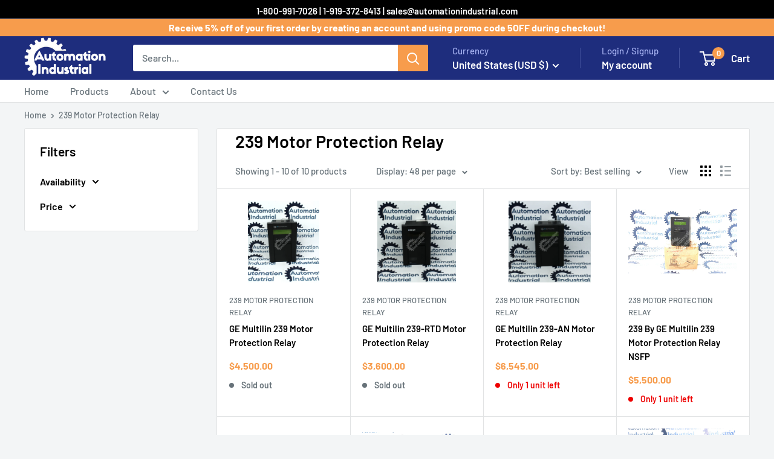

--- FILE ---
content_type: text/html; charset=utf-8
request_url: https://automationindustrial.com/collections/239-motor-protection-relay
body_size: 46949
content:
<!doctype html>

<html class="no-js" lang="en">
  <head>
    <meta charset="utf-8">
    <meta name="viewport" content="width=device-width, initial-scale=1.0, height=device-height, minimum-scale=1.0, maximum-scale=1.0">
    <meta name="theme-color" content="#f79c4c">

    <title>239 Motor Protection Relay</title><link rel="canonical" href="https://automationindustrial.com/collections/239-motor-protection-relay"><link rel="shortcut icon" href="//automationindustrial.com/cdn/shop/files/Test-Logo-with--transparency_900x_6d40a1b0-935c-4f6f-8931-6b5798bb688e_96x96.png?v=1613524496" type="image/png"><link rel="preload" as="style" href="//automationindustrial.com/cdn/shop/t/38/assets/theme.css?v=158799304110862414021753703998">
    <link rel="preload" as="script" href="//automationindustrial.com/cdn/shop/t/38/assets/theme.js?v=163527875146236279181721333125">
    <link rel="preconnect" href="https://cdn.shopify.com">
    <link rel="preconnect" href="https://fonts.shopifycdn.com">
    <link rel="dns-prefetch" href="https://productreviews.shopifycdn.com">
    <link rel="dns-prefetch" href="https://ajax.googleapis.com">
    <link rel="dns-prefetch" href="https://maps.googleapis.com">
    <link rel="dns-prefetch" href="https://maps.gstatic.com">

    <meta property="og:type" content="website">
  <meta property="og:title" content="239 Motor Protection Relay">
  <meta property="og:image" content="http://automationindustrial.com/cdn/shop/products/239_1.JPEG?v=1656360588">
  <meta property="og:image:secure_url" content="https://automationindustrial.com/cdn/shop/products/239_1.JPEG?v=1656360588">
  <meta property="og:image:width" content="1920">
  <meta property="og:image:height" content="2205"><meta property="og:url" content="https://automationindustrial.com/collections/239-motor-protection-relay">
<meta property="og:site_name" content="Automation Industrial"><meta name="twitter:card" content="summary"><meta name="twitter:title" content="239 Motor Protection Relay">
  <meta name="twitter:description" content="">
  <meta name="twitter:image" content="https://automationindustrial.com/cdn/shop/products/239_1_600x600_crop_center.JPEG?v=1656360588">
    <link rel="preload" href="//automationindustrial.com/cdn/fonts/barlow/barlow_n6.329f582a81f63f125e63c20a5a80ae9477df68e1.woff2" as="font" type="font/woff2" crossorigin><link rel="preload" href="//automationindustrial.com/cdn/fonts/barlow/barlow_n5.a193a1990790eba0cc5cca569d23799830e90f07.woff2" as="font" type="font/woff2" crossorigin><style>
  @font-face {
  font-family: Barlow;
  font-weight: 600;
  font-style: normal;
  font-display: swap;
  src: url("//automationindustrial.com/cdn/fonts/barlow/barlow_n6.329f582a81f63f125e63c20a5a80ae9477df68e1.woff2") format("woff2"),
       url("//automationindustrial.com/cdn/fonts/barlow/barlow_n6.0163402e36247bcb8b02716880d0b39568412e9e.woff") format("woff");
}

  @font-face {
  font-family: Barlow;
  font-weight: 500;
  font-style: normal;
  font-display: swap;
  src: url("//automationindustrial.com/cdn/fonts/barlow/barlow_n5.a193a1990790eba0cc5cca569d23799830e90f07.woff2") format("woff2"),
       url("//automationindustrial.com/cdn/fonts/barlow/barlow_n5.ae31c82169b1dc0715609b8cc6a610b917808358.woff") format("woff");
}

@font-face {
  font-family: Barlow;
  font-weight: 600;
  font-style: normal;
  font-display: swap;
  src: url("//automationindustrial.com/cdn/fonts/barlow/barlow_n6.329f582a81f63f125e63c20a5a80ae9477df68e1.woff2") format("woff2"),
       url("//automationindustrial.com/cdn/fonts/barlow/barlow_n6.0163402e36247bcb8b02716880d0b39568412e9e.woff") format("woff");
}

@font-face {
  font-family: Barlow;
  font-weight: 600;
  font-style: italic;
  font-display: swap;
  src: url("//automationindustrial.com/cdn/fonts/barlow/barlow_i6.5a22bd20fb27bad4d7674cc6e666fb9c77d813bb.woff2") format("woff2"),
       url("//automationindustrial.com/cdn/fonts/barlow/barlow_i6.1c8787fcb59f3add01a87f21b38c7ef797e3b3a1.woff") format("woff");
}


  @font-face {
  font-family: Barlow;
  font-weight: 700;
  font-style: normal;
  font-display: swap;
  src: url("//automationindustrial.com/cdn/fonts/barlow/barlow_n7.691d1d11f150e857dcbc1c10ef03d825bc378d81.woff2") format("woff2"),
       url("//automationindustrial.com/cdn/fonts/barlow/barlow_n7.4fdbb1cb7da0e2c2f88492243ffa2b4f91924840.woff") format("woff");
}

  @font-face {
  font-family: Barlow;
  font-weight: 500;
  font-style: italic;
  font-display: swap;
  src: url("//automationindustrial.com/cdn/fonts/barlow/barlow_i5.714d58286997b65cd479af615cfa9bb0a117a573.woff2") format("woff2"),
       url("//automationindustrial.com/cdn/fonts/barlow/barlow_i5.0120f77e6447d3b5df4bbec8ad8c2d029d87fb21.woff") format("woff");
}

  @font-face {
  font-family: Barlow;
  font-weight: 700;
  font-style: italic;
  font-display: swap;
  src: url("//automationindustrial.com/cdn/fonts/barlow/barlow_i7.50e19d6cc2ba5146fa437a5a7443c76d5d730103.woff2") format("woff2"),
       url("//automationindustrial.com/cdn/fonts/barlow/barlow_i7.47e9f98f1b094d912e6fd631cc3fe93d9f40964f.woff") format("woff");
}


  :root {
    --default-text-font-size : 15px;
    --base-text-font-size    : 16px;
    --heading-font-family    : Barlow, sans-serif;
    --heading-font-weight    : 600;
    --heading-font-style     : normal;
    --text-font-family       : Barlow, sans-serif;
    --text-font-weight       : 500;
    --text-font-style        : normal;
    --text-font-bolder-weight: 600;
    --text-link-decoration   : underline;

    --text-color               : #677279;
    --text-color-rgb           : 103, 114, 121;
    --heading-color            : #000000;
    --border-color             : #e1e3e4;
    --border-color-rgb         : 225, 227, 228;
    --form-border-color        : #d4d6d8;
    --accent-color             : #f79c4c;
    --accent-color-rgb         : 247, 156, 76;
    --link-color               : #f79c4c;
    --link-color-hover         : #ec740b;
    --background               : #f3f5f6;
    --secondary-background     : #ffffff;
    --secondary-background-rgb : 255, 255, 255;
    --accent-background        : rgba(247, 156, 76, 0.08);

    --input-background: #ffffff;

    --error-color       : #ff0000;
    --error-background  : rgba(255, 0, 0, 0.07);
    --success-color     : #00aa00;
    --success-background: rgba(0, 170, 0, 0.11);

    --primary-button-background      : #f79c4c;
    --primary-button-background-rgb  : 247, 156, 76;
    --primary-button-text-color      : #ffffff;
    --secondary-button-background    : #000000;
    --secondary-button-background-rgb: 0, 0, 0;
    --secondary-button-text-color    : #ffffff;

    --header-background      : #1e2d7d;
    --header-text-color      : #ffffff;
    --header-light-text-color: #a3afef;
    --header-border-color    : rgba(163, 175, 239, 0.3);
    --header-accent-color    : #f79c4c;

    --footer-background-color:    #f3f5f6;
    --footer-heading-text-color:  #000000;
    --footer-body-text-color:     #677279;
    --footer-body-text-color-rgb: 103, 114, 121;
    --footer-accent-color:        #f79c4c;
    --footer-accent-color-rgb:    247, 156, 76;
    --footer-border:              1px solid var(--border-color);
    
    --flickity-arrow-color: #abb1b4;--product-on-sale-accent           : #ee0000;
    --product-on-sale-accent-rgb       : 238, 0, 0;
    --product-on-sale-color            : #ffffff;
    --product-in-stock-color           : #008a00;
    --product-low-stock-color          : #ee0000;
    --product-sold-out-color           : #8a9297;
    --product-custom-label-1-background: #008a00;
    --product-custom-label-1-color     : #ffffff;
    --product-custom-label-2-background: #00a500;
    --product-custom-label-2-color     : #ffffff;
    --product-review-star-color        : #ffbd00;

    --mobile-container-gutter : 20px;
    --desktop-container-gutter: 40px;

    /* Shopify related variables */
    --payment-terms-background-color: #f3f5f6;
  }
</style>

<script>
  // IE11 does not have support for CSS variables, so we have to polyfill them
  if (!(((window || {}).CSS || {}).supports && window.CSS.supports('(--a: 0)'))) {
    const script = document.createElement('script');
    script.type = 'text/javascript';
    script.src = 'https://cdn.jsdelivr.net/npm/css-vars-ponyfill@2';
    script.onload = function() {
      cssVars({});
    };

    document.getElementsByTagName('head')[0].appendChild(script);
  }
</script>


    <script>window.performance && window.performance.mark && window.performance.mark('shopify.content_for_header.start');</script><meta name="google-site-verification" content="x5188lD1t3QVA1yrNywIIQ5Blj7mqCyVt4mtnTKRMsA">
<meta id="shopify-digital-wallet" name="shopify-digital-wallet" content="/1019904059/digital_wallets/dialog">
<link rel="alternate" type="application/atom+xml" title="Feed" href="/collections/239-motor-protection-relay.atom" />
<link rel="alternate" type="application/json+oembed" href="https://automationindustrial.com/collections/239-motor-protection-relay.oembed">
<script async="async" src="/checkouts/internal/preloads.js?locale=en-US"></script>
<script id="shopify-features" type="application/json">{"accessToken":"3b89a9061844ffd1d32057843165bd19","betas":["rich-media-storefront-analytics"],"domain":"automationindustrial.com","predictiveSearch":true,"shopId":1019904059,"locale":"en"}</script>
<script>var Shopify = Shopify || {};
Shopify.shop = "ax-control.myshopify.com";
Shopify.locale = "en";
Shopify.currency = {"active":"USD","rate":"1.0"};
Shopify.country = "US";
Shopify.theme = {"name":"AI Warehouse MASTER","id":126587633782,"schema_name":"Warehouse","schema_version":"5.1.0","theme_store_id":null,"role":"main"};
Shopify.theme.handle = "null";
Shopify.theme.style = {"id":null,"handle":null};
Shopify.cdnHost = "automationindustrial.com/cdn";
Shopify.routes = Shopify.routes || {};
Shopify.routes.root = "/";</script>
<script type="module">!function(o){(o.Shopify=o.Shopify||{}).modules=!0}(window);</script>
<script>!function(o){function n(){var o=[];function n(){o.push(Array.prototype.slice.apply(arguments))}return n.q=o,n}var t=o.Shopify=o.Shopify||{};t.loadFeatures=n(),t.autoloadFeatures=n()}(window);</script>
<script id="shop-js-analytics" type="application/json">{"pageType":"collection"}</script>
<script defer="defer" async type="module" src="//automationindustrial.com/cdn/shopifycloud/shop-js/modules/v2/client.init-shop-cart-sync_BdyHc3Nr.en.esm.js"></script>
<script defer="defer" async type="module" src="//automationindustrial.com/cdn/shopifycloud/shop-js/modules/v2/chunk.common_Daul8nwZ.esm.js"></script>
<script type="module">
  await import("//automationindustrial.com/cdn/shopifycloud/shop-js/modules/v2/client.init-shop-cart-sync_BdyHc3Nr.en.esm.js");
await import("//automationindustrial.com/cdn/shopifycloud/shop-js/modules/v2/chunk.common_Daul8nwZ.esm.js");

  window.Shopify.SignInWithShop?.initShopCartSync?.({"fedCMEnabled":true,"windoidEnabled":true});

</script>
<script>(function() {
  var isLoaded = false;
  function asyncLoad() {
    if (isLoaded) return;
    isLoaded = true;
    var urls = ["\/\/www.powr.io\/powr.js?powr-token=ax-control.myshopify.com\u0026external-type=shopify\u0026shop=ax-control.myshopify.com","https:\/\/trustbadge.shopclimb.com\/files\/js\/dist\/trustbadge.min.js?shop=ax-control.myshopify.com","https:\/\/static.klaviyo.com\/onsite\/js\/XLjYzg\/klaviyo.js?company_id=XLjYzg\u0026shop=ax-control.myshopify.com"];
    for (var i = 0; i < urls.length; i++) {
      var s = document.createElement('script');
      s.type = 'text/javascript';
      s.async = true;
      s.src = urls[i];
      var x = document.getElementsByTagName('script')[0];
      x.parentNode.insertBefore(s, x);
    }
  };
  if(window.attachEvent) {
    window.attachEvent('onload', asyncLoad);
  } else {
    window.addEventListener('load', asyncLoad, false);
  }
})();</script>
<script id="__st">var __st={"a":1019904059,"offset":-18000,"reqid":"b1296df9-4124-4af8-bd83-b8667e6cb7fd-1768955402","pageurl":"automationindustrial.com\/collections\/239-motor-protection-relay","u":"833142169048","p":"collection","rtyp":"collection","rid":274896846966};</script>
<script>window.ShopifyPaypalV4VisibilityTracking = true;</script>
<script id="captcha-bootstrap">!function(){'use strict';const t='contact',e='account',n='new_comment',o=[[t,t],['blogs',n],['comments',n],[t,'customer']],c=[[e,'customer_login'],[e,'guest_login'],[e,'recover_customer_password'],[e,'create_customer']],r=t=>t.map((([t,e])=>`form[action*='/${t}']:not([data-nocaptcha='true']) input[name='form_type'][value='${e}']`)).join(','),a=t=>()=>t?[...document.querySelectorAll(t)].map((t=>t.form)):[];function s(){const t=[...o],e=r(t);return a(e)}const i='password',u='form_key',d=['recaptcha-v3-token','g-recaptcha-response','h-captcha-response',i],f=()=>{try{return window.sessionStorage}catch{return}},m='__shopify_v',_=t=>t.elements[u];function p(t,e,n=!1){try{const o=window.sessionStorage,c=JSON.parse(o.getItem(e)),{data:r}=function(t){const{data:e,action:n}=t;return t[m]||n?{data:e,action:n}:{data:t,action:n}}(c);for(const[e,n]of Object.entries(r))t.elements[e]&&(t.elements[e].value=n);n&&o.removeItem(e)}catch(o){console.error('form repopulation failed',{error:o})}}const l='form_type',E='cptcha';function T(t){t.dataset[E]=!0}const w=window,h=w.document,L='Shopify',v='ce_forms',y='captcha';let A=!1;((t,e)=>{const n=(g='f06e6c50-85a8-45c8-87d0-21a2b65856fe',I='https://cdn.shopify.com/shopifycloud/storefront-forms-hcaptcha/ce_storefront_forms_captcha_hcaptcha.v1.5.2.iife.js',D={infoText:'Protected by hCaptcha',privacyText:'Privacy',termsText:'Terms'},(t,e,n)=>{const o=w[L][v],c=o.bindForm;if(c)return c(t,g,e,D).then(n);var r;o.q.push([[t,g,e,D],n]),r=I,A||(h.body.append(Object.assign(h.createElement('script'),{id:'captcha-provider',async:!0,src:r})),A=!0)});var g,I,D;w[L]=w[L]||{},w[L][v]=w[L][v]||{},w[L][v].q=[],w[L][y]=w[L][y]||{},w[L][y].protect=function(t,e){n(t,void 0,e),T(t)},Object.freeze(w[L][y]),function(t,e,n,w,h,L){const[v,y,A,g]=function(t,e,n){const i=e?o:[],u=t?c:[],d=[...i,...u],f=r(d),m=r(i),_=r(d.filter((([t,e])=>n.includes(e))));return[a(f),a(m),a(_),s()]}(w,h,L),I=t=>{const e=t.target;return e instanceof HTMLFormElement?e:e&&e.form},D=t=>v().includes(t);t.addEventListener('submit',(t=>{const e=I(t);if(!e)return;const n=D(e)&&!e.dataset.hcaptchaBound&&!e.dataset.recaptchaBound,o=_(e),c=g().includes(e)&&(!o||!o.value);(n||c)&&t.preventDefault(),c&&!n&&(function(t){try{if(!f())return;!function(t){const e=f();if(!e)return;const n=_(t);if(!n)return;const o=n.value;o&&e.removeItem(o)}(t);const e=Array.from(Array(32),(()=>Math.random().toString(36)[2])).join('');!function(t,e){_(t)||t.append(Object.assign(document.createElement('input'),{type:'hidden',name:u})),t.elements[u].value=e}(t,e),function(t,e){const n=f();if(!n)return;const o=[...t.querySelectorAll(`input[type='${i}']`)].map((({name:t})=>t)),c=[...d,...o],r={};for(const[a,s]of new FormData(t).entries())c.includes(a)||(r[a]=s);n.setItem(e,JSON.stringify({[m]:1,action:t.action,data:r}))}(t,e)}catch(e){console.error('failed to persist form',e)}}(e),e.submit())}));const S=(t,e)=>{t&&!t.dataset[E]&&(n(t,e.some((e=>e===t))),T(t))};for(const o of['focusin','change'])t.addEventListener(o,(t=>{const e=I(t);D(e)&&S(e,y())}));const B=e.get('form_key'),M=e.get(l),P=B&&M;t.addEventListener('DOMContentLoaded',(()=>{const t=y();if(P)for(const e of t)e.elements[l].value===M&&p(e,B);[...new Set([...A(),...v().filter((t=>'true'===t.dataset.shopifyCaptcha))])].forEach((e=>S(e,t)))}))}(h,new URLSearchParams(w.location.search),n,t,e,['guest_login'])})(!0,!0)}();</script>
<script integrity="sha256-4kQ18oKyAcykRKYeNunJcIwy7WH5gtpwJnB7kiuLZ1E=" data-source-attribution="shopify.loadfeatures" defer="defer" src="//automationindustrial.com/cdn/shopifycloud/storefront/assets/storefront/load_feature-a0a9edcb.js" crossorigin="anonymous"></script>
<script data-source-attribution="shopify.dynamic_checkout.dynamic.init">var Shopify=Shopify||{};Shopify.PaymentButton=Shopify.PaymentButton||{isStorefrontPortableWallets:!0,init:function(){window.Shopify.PaymentButton.init=function(){};var t=document.createElement("script");t.src="https://automationindustrial.com/cdn/shopifycloud/portable-wallets/latest/portable-wallets.en.js",t.type="module",document.head.appendChild(t)}};
</script>
<script data-source-attribution="shopify.dynamic_checkout.buyer_consent">
  function portableWalletsHideBuyerConsent(e){var t=document.getElementById("shopify-buyer-consent"),n=document.getElementById("shopify-subscription-policy-button");t&&n&&(t.classList.add("hidden"),t.setAttribute("aria-hidden","true"),n.removeEventListener("click",e))}function portableWalletsShowBuyerConsent(e){var t=document.getElementById("shopify-buyer-consent"),n=document.getElementById("shopify-subscription-policy-button");t&&n&&(t.classList.remove("hidden"),t.removeAttribute("aria-hidden"),n.addEventListener("click",e))}window.Shopify?.PaymentButton&&(window.Shopify.PaymentButton.hideBuyerConsent=portableWalletsHideBuyerConsent,window.Shopify.PaymentButton.showBuyerConsent=portableWalletsShowBuyerConsent);
</script>
<script data-source-attribution="shopify.dynamic_checkout.cart.bootstrap">document.addEventListener("DOMContentLoaded",(function(){function t(){return document.querySelector("shopify-accelerated-checkout-cart, shopify-accelerated-checkout")}if(t())Shopify.PaymentButton.init();else{new MutationObserver((function(e,n){t()&&(Shopify.PaymentButton.init(),n.disconnect())})).observe(document.body,{childList:!0,subtree:!0})}}));
</script>

<script>window.performance && window.performance.mark && window.performance.mark('shopify.content_for_header.end');</script>

    <link rel="stylesheet" href="//automationindustrial.com/cdn/shop/t/38/assets/theme.css?v=158799304110862414021753703998">

    


  <script type="application/ld+json">
  {
    "@context": "https://schema.org",
    "@type": "BreadcrumbList",
  "itemListElement": [{
      "@type": "ListItem",
      "position": 1,
      "name": "Home",
      "item": "https://automationindustrial.com"
    },{
          "@type": "ListItem",
          "position": 2,
          "name": "239 Motor Protection Relay",
          "item": "https://automationindustrial.com/collections/239-motor-protection-relay"
        }]
  }
  </script>



    <script>
      // This allows to expose several variables to the global scope, to be used in scripts
      window.theme = {
        pageType: "collection",
        cartCount: 0,
        moneyFormat: "${{amount}}",
        moneyWithCurrencyFormat: "${{amount}} USD",
        currencyCodeEnabled: false,
        showDiscount: true,
        discountMode: "saving",
        cartType: "drawer"
      };

      window.routes = {
        rootUrl: "\/",
        rootUrlWithoutSlash: '',
        cartUrl: "\/cart",
        cartAddUrl: "\/cart\/add",
        cartChangeUrl: "\/cart\/change",
        searchUrl: "\/search",
        productRecommendationsUrl: "\/recommendations\/products"
      };

      window.languages = {
        productRegularPrice: "Regular price",
        productSalePrice: "Sale price",
        collectionOnSaleLabel: "Save {{savings}}",
        productFormUnavailable: "Unavailable",
        productFormAddToCart: "Add to cart",
        productFormPreOrder: "Pre-order",
        productFormSoldOut: "Sold out",
        productAdded: "Product has been added to your cart",
        productAddedShort: "Added!",
        shippingEstimatorNoResults: "No shipping could be found for your address.",
        shippingEstimatorOneResult: "There is one shipping rate for your address:",
        shippingEstimatorMultipleResults: "There are {{count}} shipping rates for your address:",
        shippingEstimatorErrors: "There are some errors:"
      };

      document.documentElement.className = document.documentElement.className.replace('no-js', 'js');
    </script><script src="//automationindustrial.com/cdn/shop/t/38/assets/theme.js?v=163527875146236279181721333125" defer></script>
    <script src="//automationindustrial.com/cdn/shop/t/38/assets/custom.js?v=85751146923223581611733932967" defer></script><script>
        (function () {
          window.onpageshow = function() {
            // We force re-freshing the cart content onpageshow, as most browsers will serve a cache copy when hitting the
            // back button, which cause staled data
            document.documentElement.dispatchEvent(new CustomEvent('cart:refresh', {
              bubbles: true,
              detail: {scrollToTop: false}
            }));
          };
        })();
      </script><!-- BEGIN app block: shopify://apps/judge-me-reviews/blocks/judgeme_core/61ccd3b1-a9f2-4160-9fe9-4fec8413e5d8 --><!-- Start of Judge.me Core -->






<link rel="dns-prefetch" href="https://cdnwidget.judge.me">
<link rel="dns-prefetch" href="https://cdn.judge.me">
<link rel="dns-prefetch" href="https://cdn1.judge.me">
<link rel="dns-prefetch" href="https://api.judge.me">

<script data-cfasync='false' class='jdgm-settings-script'>window.jdgmSettings={"pagination":5,"disable_web_reviews":false,"badge_no_review_text":"No reviews","badge_n_reviews_text":"{{ n }} review/reviews","badge_star_color":"#e3ca10","hide_badge_preview_if_no_reviews":true,"badge_hide_text":false,"enforce_center_preview_badge":false,"widget_title":"Customer Reviews","widget_open_form_text":"Write a review","widget_close_form_text":"Cancel review","widget_refresh_page_text":"Refresh page","widget_summary_text":"Based on {{ number_of_reviews }} review/reviews","widget_no_review_text":"Be the first to write a review","widget_name_field_text":"Display name","widget_verified_name_field_text":"Verified Name (public)","widget_name_placeholder_text":"Display name","widget_required_field_error_text":"This field is required.","widget_email_field_text":"Email address","widget_verified_email_field_text":"Verified Email (private, can not be edited)","widget_email_placeholder_text":"Your email address","widget_email_field_error_text":"Please enter a valid email address.","widget_rating_field_text":"Rating","widget_review_title_field_text":"Review Title","widget_review_title_placeholder_text":"Give your review a title","widget_review_body_field_text":"Review content","widget_review_body_placeholder_text":"Start writing here...","widget_pictures_field_text":"Picture/Video (optional)","widget_submit_review_text":"Submit Review","widget_submit_verified_review_text":"Submit Verified Review","widget_submit_success_msg_with_auto_publish":"Thank you! Please refresh the page in a few moments to see your review. You can remove or edit your review by logging into \u003ca href='https://judge.me/login' target='_blank' rel='nofollow noopener'\u003eJudge.me\u003c/a\u003e","widget_submit_success_msg_no_auto_publish":"Thank you! Your review will be published as soon as it is approved by the shop admin. You can remove or edit your review by logging into \u003ca href='https://judge.me/login' target='_blank' rel='nofollow noopener'\u003eJudge.me\u003c/a\u003e","widget_show_default_reviews_out_of_total_text":"Showing {{ n_reviews_shown }} out of {{ n_reviews }} reviews.","widget_show_all_link_text":"Show all","widget_show_less_link_text":"Show less","widget_author_said_text":"{{ reviewer_name }} said:","widget_days_text":"{{ n }} days ago","widget_weeks_text":"{{ n }} week/weeks ago","widget_months_text":"{{ n }} month/months ago","widget_years_text":"{{ n }} year/years ago","widget_yesterday_text":"Yesterday","widget_today_text":"Today","widget_replied_text":"\u003e\u003e {{ shop_name }} replied:","widget_read_more_text":"Read more","widget_reviewer_name_as_initial":"","widget_rating_filter_color":"#fbcd0a","widget_rating_filter_see_all_text":"See all reviews","widget_sorting_most_recent_text":"Most Recent","widget_sorting_highest_rating_text":"Highest Rating","widget_sorting_lowest_rating_text":"Lowest Rating","widget_sorting_with_pictures_text":"Only Pictures","widget_sorting_most_helpful_text":"Most Helpful","widget_open_question_form_text":"Ask a question","widget_reviews_subtab_text":"Reviews","widget_questions_subtab_text":"Questions","widget_question_label_text":"Question","widget_answer_label_text":"Answer","widget_question_placeholder_text":"Write your question here","widget_submit_question_text":"Submit Question","widget_question_submit_success_text":"Thank you for your question! We will notify you once it gets answered.","widget_star_color":"#e3ca10","verified_badge_text":"Verified","verified_badge_bg_color":"","verified_badge_text_color":"","verified_badge_placement":"left-of-reviewer-name","widget_review_max_height":"","widget_hide_border":false,"widget_social_share":false,"widget_thumb":false,"widget_review_location_show":false,"widget_location_format":"","all_reviews_include_out_of_store_products":true,"all_reviews_out_of_store_text":"(out of store)","all_reviews_pagination":100,"all_reviews_product_name_prefix_text":"about","enable_review_pictures":true,"enable_question_anwser":false,"widget_theme":"default","review_date_format":"mm/dd/yyyy","default_sort_method":"most-recent","widget_product_reviews_subtab_text":"Product Reviews","widget_shop_reviews_subtab_text":"Shop Reviews","widget_other_products_reviews_text":"Reviews for other products","widget_store_reviews_subtab_text":"Store reviews","widget_no_store_reviews_text":"This store hasn't received any reviews yet","widget_web_restriction_product_reviews_text":"This product hasn't received any reviews yet","widget_no_items_text":"No items found","widget_show_more_text":"Show more","widget_write_a_store_review_text":"Write a Store Review","widget_other_languages_heading":"Reviews in Other Languages","widget_translate_review_text":"Translate review to {{ language }}","widget_translating_review_text":"Translating...","widget_show_original_translation_text":"Show original ({{ language }})","widget_translate_review_failed_text":"Review couldn't be translated.","widget_translate_review_retry_text":"Retry","widget_translate_review_try_again_later_text":"Try again later","show_product_url_for_grouped_product":false,"widget_sorting_pictures_first_text":"Pictures First","show_pictures_on_all_rev_page_mobile":false,"show_pictures_on_all_rev_page_desktop":false,"floating_tab_hide_mobile_install_preference":false,"floating_tab_button_name":"★ Reviews","floating_tab_title":"Let customers speak for us","floating_tab_button_color":"","floating_tab_button_background_color":"","floating_tab_url":"","floating_tab_url_enabled":false,"floating_tab_tab_style":"text","all_reviews_text_badge_text":"Customers rate us {{ shop.metafields.judgeme.all_reviews_rating | round: 1 }}/5 based on {{ shop.metafields.judgeme.all_reviews_count }} reviews.","all_reviews_text_badge_text_branded_style":"{{ shop.metafields.judgeme.all_reviews_rating | round: 1 }} out of 5 stars based on {{ shop.metafields.judgeme.all_reviews_count }} reviews","is_all_reviews_text_badge_a_link":false,"show_stars_for_all_reviews_text_badge":false,"all_reviews_text_badge_url":"","all_reviews_text_style":"text","all_reviews_text_color_style":"judgeme_brand_color","all_reviews_text_color":"#108474","all_reviews_text_show_jm_brand":true,"featured_carousel_show_header":true,"featured_carousel_title":"Let customers speak for us","testimonials_carousel_title":"Customers are saying","videos_carousel_title":"Real customer stories","cards_carousel_title":"Customers are saying","featured_carousel_count_text":"from {{ n }} reviews","featured_carousel_add_link_to_all_reviews_page":false,"featured_carousel_url":"","featured_carousel_show_images":true,"featured_carousel_autoslide_interval":5,"featured_carousel_arrows_on_the_sides":false,"featured_carousel_height":250,"featured_carousel_width":80,"featured_carousel_image_size":0,"featured_carousel_image_height":250,"featured_carousel_arrow_color":"#eeeeee","verified_count_badge_style":"vintage","verified_count_badge_orientation":"horizontal","verified_count_badge_color_style":"judgeme_brand_color","verified_count_badge_color":"#108474","is_verified_count_badge_a_link":false,"verified_count_badge_url":"","verified_count_badge_show_jm_brand":true,"widget_rating_preset_default":5,"widget_first_sub_tab":"product-reviews","widget_show_histogram":true,"widget_histogram_use_custom_color":false,"widget_pagination_use_custom_color":false,"widget_star_use_custom_color":true,"widget_verified_badge_use_custom_color":false,"widget_write_review_use_custom_color":false,"picture_reminder_submit_button":"Upload Pictures","enable_review_videos":false,"mute_video_by_default":false,"widget_sorting_videos_first_text":"Videos First","widget_review_pending_text":"Pending","featured_carousel_items_for_large_screen":3,"social_share_options_order":"Facebook,Twitter","remove_microdata_snippet":true,"disable_json_ld":false,"enable_json_ld_products":false,"preview_badge_show_question_text":false,"preview_badge_no_question_text":"No questions","preview_badge_n_question_text":"{{ number_of_questions }} question/questions","qa_badge_show_icon":false,"qa_badge_position":"same-row","remove_judgeme_branding":false,"widget_add_search_bar":false,"widget_search_bar_placeholder":"Search","widget_sorting_verified_only_text":"Verified only","featured_carousel_theme":"default","featured_carousel_show_rating":true,"featured_carousel_show_title":true,"featured_carousel_show_body":true,"featured_carousel_show_date":false,"featured_carousel_show_reviewer":true,"featured_carousel_show_product":false,"featured_carousel_header_background_color":"#108474","featured_carousel_header_text_color":"#ffffff","featured_carousel_name_product_separator":"reviewed","featured_carousel_full_star_background":"#108474","featured_carousel_empty_star_background":"#dadada","featured_carousel_vertical_theme_background":"#f9fafb","featured_carousel_verified_badge_enable":false,"featured_carousel_verified_badge_color":"#108474","featured_carousel_border_style":"round","featured_carousel_review_line_length_limit":3,"featured_carousel_more_reviews_button_text":"Read more reviews","featured_carousel_view_product_button_text":"View product","all_reviews_page_load_reviews_on":"scroll","all_reviews_page_load_more_text":"Load More Reviews","disable_fb_tab_reviews":false,"enable_ajax_cdn_cache":false,"widget_public_name_text":"displayed publicly like","default_reviewer_name":"John Smith","default_reviewer_name_has_non_latin":true,"widget_reviewer_anonymous":"Anonymous","medals_widget_title":"Judge.me Review Medals","medals_widget_background_color":"#f9fafb","medals_widget_position":"footer_all_pages","medals_widget_border_color":"#f9fafb","medals_widget_verified_text_position":"left","medals_widget_use_monochromatic_version":false,"medals_widget_elements_color":"#108474","show_reviewer_avatar":true,"widget_invalid_yt_video_url_error_text":"Not a YouTube video URL","widget_max_length_field_error_text":"Please enter no more than {0} characters.","widget_show_country_flag":false,"widget_show_collected_via_shop_app":true,"widget_verified_by_shop_badge_style":"light","widget_verified_by_shop_text":"Verified by Shop","widget_show_photo_gallery":false,"widget_load_with_code_splitting":true,"widget_ugc_install_preference":false,"widget_ugc_title":"Made by us, Shared by you","widget_ugc_subtitle":"Tag us to see your picture featured in our page","widget_ugc_arrows_color":"#ffffff","widget_ugc_primary_button_text":"Buy Now","widget_ugc_primary_button_background_color":"#108474","widget_ugc_primary_button_text_color":"#ffffff","widget_ugc_primary_button_border_width":"0","widget_ugc_primary_button_border_style":"none","widget_ugc_primary_button_border_color":"#108474","widget_ugc_primary_button_border_radius":"25","widget_ugc_secondary_button_text":"Load More","widget_ugc_secondary_button_background_color":"#ffffff","widget_ugc_secondary_button_text_color":"#108474","widget_ugc_secondary_button_border_width":"2","widget_ugc_secondary_button_border_style":"solid","widget_ugc_secondary_button_border_color":"#108474","widget_ugc_secondary_button_border_radius":"25","widget_ugc_reviews_button_text":"View Reviews","widget_ugc_reviews_button_background_color":"#ffffff","widget_ugc_reviews_button_text_color":"#108474","widget_ugc_reviews_button_border_width":"2","widget_ugc_reviews_button_border_style":"solid","widget_ugc_reviews_button_border_color":"#108474","widget_ugc_reviews_button_border_radius":"25","widget_ugc_reviews_button_link_to":"judgeme-reviews-page","widget_ugc_show_post_date":true,"widget_ugc_max_width":"800","widget_rating_metafield_value_type":true,"widget_primary_color":"#0333b4","widget_enable_secondary_color":false,"widget_secondary_color":"#edf5f5","widget_summary_average_rating_text":"{{ average_rating }} out of 5","widget_media_grid_title":"Customer photos \u0026 videos","widget_media_grid_see_more_text":"See more","widget_round_style":false,"widget_show_product_medals":false,"widget_verified_by_judgeme_text":"Verified by Judge.me","widget_show_store_medals":true,"widget_verified_by_judgeme_text_in_store_medals":"Verified by Judge.me","widget_media_field_exceed_quantity_message":"Sorry, we can only accept {{ max_media }} for one review.","widget_media_field_exceed_limit_message":"{{ file_name }} is too large, please select a {{ media_type }} less than {{ size_limit }}MB.","widget_review_submitted_text":"Review Submitted!","widget_question_submitted_text":"Question Submitted!","widget_close_form_text_question":"Cancel","widget_write_your_answer_here_text":"Write your answer here","widget_enabled_branded_link":true,"widget_show_collected_by_judgeme":true,"widget_reviewer_name_color":"","widget_write_review_text_color":"","widget_write_review_bg_color":"","widget_collected_by_judgeme_text":"collected by Judge.me","widget_pagination_type":"standard","widget_load_more_text":"Load More","widget_load_more_color":"#108474","widget_full_review_text":"Full Review","widget_read_more_reviews_text":"Read More Reviews","widget_read_questions_text":"Read Questions","widget_questions_and_answers_text":"Questions \u0026 Answers","widget_verified_by_text":"Verified by","widget_verified_text":"Verified","widget_number_of_reviews_text":"{{ number_of_reviews }} reviews","widget_back_button_text":"Back","widget_next_button_text":"Next","widget_custom_forms_filter_button":"Filters","custom_forms_style":"vertical","widget_show_review_information":false,"how_reviews_are_collected":"How reviews are collected?","widget_show_review_keywords":false,"widget_gdpr_statement":"How we use your data: We'll only contact you about the review you left, and only if necessary. By submitting your review, you agree to Judge.me's \u003ca href='https://judge.me/terms' target='_blank' rel='nofollow noopener'\u003eterms\u003c/a\u003e, \u003ca href='https://judge.me/privacy' target='_blank' rel='nofollow noopener'\u003eprivacy\u003c/a\u003e and \u003ca href='https://judge.me/content-policy' target='_blank' rel='nofollow noopener'\u003econtent\u003c/a\u003e policies.","widget_multilingual_sorting_enabled":false,"widget_translate_review_content_enabled":false,"widget_translate_review_content_method":"manual","popup_widget_review_selection":"automatically_with_pictures","popup_widget_round_border_style":true,"popup_widget_show_title":true,"popup_widget_show_body":true,"popup_widget_show_reviewer":false,"popup_widget_show_product":true,"popup_widget_show_pictures":true,"popup_widget_use_review_picture":true,"popup_widget_show_on_home_page":true,"popup_widget_show_on_product_page":true,"popup_widget_show_on_collection_page":true,"popup_widget_show_on_cart_page":true,"popup_widget_position":"bottom_left","popup_widget_first_review_delay":5,"popup_widget_duration":5,"popup_widget_interval":5,"popup_widget_review_count":5,"popup_widget_hide_on_mobile":true,"review_snippet_widget_round_border_style":true,"review_snippet_widget_card_color":"#FFFFFF","review_snippet_widget_slider_arrows_background_color":"#FFFFFF","review_snippet_widget_slider_arrows_color":"#000000","review_snippet_widget_star_color":"#108474","show_product_variant":false,"all_reviews_product_variant_label_text":"Variant: ","widget_show_verified_branding":false,"widget_ai_summary_title":"Customers say","widget_ai_summary_disclaimer":"AI-powered review summary based on recent customer reviews","widget_show_ai_summary":false,"widget_show_ai_summary_bg":false,"widget_show_review_title_input":true,"redirect_reviewers_invited_via_email":"review_widget","request_store_review_after_product_review":false,"request_review_other_products_in_order":false,"review_form_color_scheme":"default","review_form_corner_style":"square","review_form_star_color":{},"review_form_text_color":"#333333","review_form_background_color":"#ffffff","review_form_field_background_color":"#fafafa","review_form_button_color":{},"review_form_button_text_color":"#ffffff","review_form_modal_overlay_color":"#000000","review_content_screen_title_text":"How would you rate this product?","review_content_introduction_text":"We would love it if you would share a bit about your experience.","store_review_form_title_text":"How would you rate this store?","store_review_form_introduction_text":"We would love it if you would share a bit about your experience.","show_review_guidance_text":true,"one_star_review_guidance_text":"Poor","five_star_review_guidance_text":"Great","customer_information_screen_title_text":"About you","customer_information_introduction_text":"Please tell us more about you.","custom_questions_screen_title_text":"Your experience in more detail","custom_questions_introduction_text":"Here are a few questions to help us understand more about your experience.","review_submitted_screen_title_text":"Thanks for your review!","review_submitted_screen_thank_you_text":"We are processing it and it will appear on the store soon.","review_submitted_screen_email_verification_text":"Please confirm your email by clicking the link we just sent you. This helps us keep reviews authentic.","review_submitted_request_store_review_text":"Would you like to share your experience of shopping with us?","review_submitted_review_other_products_text":"Would you like to review these products?","store_review_screen_title_text":"Would you like to share your experience of shopping with us?","store_review_introduction_text":"We value your feedback and use it to improve. Please share any thoughts or suggestions you have.","reviewer_media_screen_title_picture_text":"Share a picture","reviewer_media_introduction_picture_text":"Upload a photo to support your review.","reviewer_media_screen_title_video_text":"Share a video","reviewer_media_introduction_video_text":"Upload a video to support your review.","reviewer_media_screen_title_picture_or_video_text":"Share a picture or video","reviewer_media_introduction_picture_or_video_text":"Upload a photo or video to support your review.","reviewer_media_youtube_url_text":"Paste your Youtube URL here","advanced_settings_next_step_button_text":"Next","advanced_settings_close_review_button_text":"Close","modal_write_review_flow":false,"write_review_flow_required_text":"Required","write_review_flow_privacy_message_text":"We respect your privacy.","write_review_flow_anonymous_text":"Post review as anonymous","write_review_flow_visibility_text":"This won't be visible to other customers.","write_review_flow_multiple_selection_help_text":"Select as many as you like","write_review_flow_single_selection_help_text":"Select one option","write_review_flow_required_field_error_text":"This field is required","write_review_flow_invalid_email_error_text":"Please enter a valid email address","write_review_flow_max_length_error_text":"Max. {{ max_length }} characters.","write_review_flow_media_upload_text":"\u003cb\u003eClick to upload\u003c/b\u003e or drag and drop","write_review_flow_gdpr_statement":"We'll only contact you about your review if necessary. By submitting your review, you agree to our \u003ca href='https://judge.me/terms' target='_blank' rel='nofollow noopener'\u003eterms and conditions\u003c/a\u003e and \u003ca href='https://judge.me/privacy' target='_blank' rel='nofollow noopener'\u003eprivacy policy\u003c/a\u003e.","rating_only_reviews_enabled":false,"show_negative_reviews_help_screen":false,"new_review_flow_help_screen_rating_threshold":3,"negative_review_resolution_screen_title_text":"Tell us more","negative_review_resolution_text":"Your experience matters to us. If there were issues with your purchase, we're here to help. Feel free to reach out to us, we'd love the opportunity to make things right.","negative_review_resolution_button_text":"Contact us","negative_review_resolution_proceed_with_review_text":"Leave a review","negative_review_resolution_subject":"Issue with purchase from {{ shop_name }}.{{ order_name }}","preview_badge_collection_page_install_status":false,"widget_review_custom_css":"","preview_badge_custom_css":"","preview_badge_stars_count":"5-stars","featured_carousel_custom_css":"","floating_tab_custom_css":"","all_reviews_widget_custom_css":"","medals_widget_custom_css":"","verified_badge_custom_css":"","all_reviews_text_custom_css":"","transparency_badges_collected_via_store_invite":false,"transparency_badges_from_another_provider":false,"transparency_badges_collected_from_store_visitor":false,"transparency_badges_collected_by_verified_review_provider":false,"transparency_badges_earned_reward":false,"transparency_badges_collected_via_store_invite_text":"Review collected via store invitation","transparency_badges_from_another_provider_text":"Review collected from another provider","transparency_badges_collected_from_store_visitor_text":"Review collected from a store visitor","transparency_badges_written_in_google_text":"Review written in Google","transparency_badges_written_in_etsy_text":"Review written in Etsy","transparency_badges_written_in_shop_app_text":"Review written in Shop App","transparency_badges_earned_reward_text":"Review earned a reward for future purchase","product_review_widget_per_page":10,"widget_store_review_label_text":"Review about the store","checkout_comment_extension_title_on_product_page":"Customer Comments","checkout_comment_extension_num_latest_comment_show":5,"checkout_comment_extension_format":"name_and_timestamp","checkout_comment_customer_name":"last_initial","checkout_comment_comment_notification":true,"preview_badge_collection_page_install_preference":true,"preview_badge_home_page_install_preference":false,"preview_badge_product_page_install_preference":true,"review_widget_install_preference":"","review_carousel_install_preference":false,"floating_reviews_tab_install_preference":"none","verified_reviews_count_badge_install_preference":false,"all_reviews_text_install_preference":false,"review_widget_best_location":true,"judgeme_medals_install_preference":false,"review_widget_revamp_enabled":false,"review_widget_qna_enabled":false,"review_widget_header_theme":"minimal","review_widget_widget_title_enabled":true,"review_widget_header_text_size":"medium","review_widget_header_text_weight":"regular","review_widget_average_rating_style":"compact","review_widget_bar_chart_enabled":true,"review_widget_bar_chart_type":"numbers","review_widget_bar_chart_style":"standard","review_widget_expanded_media_gallery_enabled":false,"review_widget_reviews_section_theme":"standard","review_widget_image_style":"thumbnails","review_widget_review_image_ratio":"square","review_widget_stars_size":"medium","review_widget_verified_badge":"standard_text","review_widget_review_title_text_size":"medium","review_widget_review_text_size":"medium","review_widget_review_text_length":"medium","review_widget_number_of_columns_desktop":3,"review_widget_carousel_transition_speed":5,"review_widget_custom_questions_answers_display":"always","review_widget_button_text_color":"#FFFFFF","review_widget_text_color":"#000000","review_widget_lighter_text_color":"#7B7B7B","review_widget_corner_styling":"soft","review_widget_review_word_singular":"review","review_widget_review_word_plural":"reviews","review_widget_voting_label":"Helpful?","review_widget_shop_reply_label":"Reply from {{ shop_name }}:","review_widget_filters_title":"Filters","qna_widget_question_word_singular":"Question","qna_widget_question_word_plural":"Questions","qna_widget_answer_reply_label":"Answer from {{ answerer_name }}:","qna_content_screen_title_text":"Ask a question about this product","qna_widget_question_required_field_error_text":"Please enter your question.","qna_widget_flow_gdpr_statement":"We'll only contact you about your question if necessary. By submitting your question, you agree to our \u003ca href='https://judge.me/terms' target='_blank' rel='nofollow noopener'\u003eterms and conditions\u003c/a\u003e and \u003ca href='https://judge.me/privacy' target='_blank' rel='nofollow noopener'\u003eprivacy policy\u003c/a\u003e.","qna_widget_question_submitted_text":"Thanks for your question!","qna_widget_close_form_text_question":"Close","qna_widget_question_submit_success_text":"We’ll notify you by email when your question is answered.","all_reviews_widget_v2025_enabled":false,"all_reviews_widget_v2025_header_theme":"default","all_reviews_widget_v2025_widget_title_enabled":true,"all_reviews_widget_v2025_header_text_size":"medium","all_reviews_widget_v2025_header_text_weight":"regular","all_reviews_widget_v2025_average_rating_style":"compact","all_reviews_widget_v2025_bar_chart_enabled":true,"all_reviews_widget_v2025_bar_chart_type":"numbers","all_reviews_widget_v2025_bar_chart_style":"standard","all_reviews_widget_v2025_expanded_media_gallery_enabled":false,"all_reviews_widget_v2025_show_store_medals":true,"all_reviews_widget_v2025_show_photo_gallery":true,"all_reviews_widget_v2025_show_review_keywords":false,"all_reviews_widget_v2025_show_ai_summary":false,"all_reviews_widget_v2025_show_ai_summary_bg":false,"all_reviews_widget_v2025_add_search_bar":false,"all_reviews_widget_v2025_default_sort_method":"most-recent","all_reviews_widget_v2025_reviews_per_page":10,"all_reviews_widget_v2025_reviews_section_theme":"default","all_reviews_widget_v2025_image_style":"thumbnails","all_reviews_widget_v2025_review_image_ratio":"square","all_reviews_widget_v2025_stars_size":"medium","all_reviews_widget_v2025_verified_badge":"bold_badge","all_reviews_widget_v2025_review_title_text_size":"medium","all_reviews_widget_v2025_review_text_size":"medium","all_reviews_widget_v2025_review_text_length":"medium","all_reviews_widget_v2025_number_of_columns_desktop":3,"all_reviews_widget_v2025_carousel_transition_speed":5,"all_reviews_widget_v2025_custom_questions_answers_display":"always","all_reviews_widget_v2025_show_product_variant":false,"all_reviews_widget_v2025_show_reviewer_avatar":true,"all_reviews_widget_v2025_reviewer_name_as_initial":"","all_reviews_widget_v2025_review_location_show":false,"all_reviews_widget_v2025_location_format":"","all_reviews_widget_v2025_show_country_flag":false,"all_reviews_widget_v2025_verified_by_shop_badge_style":"light","all_reviews_widget_v2025_social_share":false,"all_reviews_widget_v2025_social_share_options_order":"Facebook,Twitter,LinkedIn,Pinterest","all_reviews_widget_v2025_pagination_type":"standard","all_reviews_widget_v2025_button_text_color":"#FFFFFF","all_reviews_widget_v2025_text_color":"#000000","all_reviews_widget_v2025_lighter_text_color":"#7B7B7B","all_reviews_widget_v2025_corner_styling":"soft","all_reviews_widget_v2025_title":"Customer reviews","all_reviews_widget_v2025_ai_summary_title":"Customers say about this store","all_reviews_widget_v2025_no_review_text":"Be the first to write a review","platform":"shopify","branding_url":"https://app.judge.me/reviews","branding_text":"Powered by Judge.me","locale":"en","reply_name":"Automation Industrial","widget_version":"3.0","footer":true,"autopublish":true,"review_dates":true,"enable_custom_form":false,"shop_locale":"en","enable_multi_locales_translations":false,"show_review_title_input":true,"review_verification_email_status":"never","can_be_branded":false,"reply_name_text":"Automation Industrial"};</script> <style class='jdgm-settings-style'>.jdgm-xx{left:0}:root{--jdgm-primary-color: #0333b4;--jdgm-secondary-color: rgba(3,51,180,0.1);--jdgm-star-color: #e3ca10;--jdgm-write-review-text-color: white;--jdgm-write-review-bg-color: #0333b4;--jdgm-paginate-color: #0333b4;--jdgm-border-radius: 0;--jdgm-reviewer-name-color: #0333b4}.jdgm-histogram__bar-content{background-color:#0333b4}.jdgm-rev[data-verified-buyer=true] .jdgm-rev__icon.jdgm-rev__icon:after,.jdgm-rev__buyer-badge.jdgm-rev__buyer-badge{color:white;background-color:#0333b4}.jdgm-review-widget--small .jdgm-gallery.jdgm-gallery .jdgm-gallery__thumbnail-link:nth-child(8) .jdgm-gallery__thumbnail-wrapper.jdgm-gallery__thumbnail-wrapper:before{content:"See more"}@media only screen and (min-width: 768px){.jdgm-gallery.jdgm-gallery .jdgm-gallery__thumbnail-link:nth-child(8) .jdgm-gallery__thumbnail-wrapper.jdgm-gallery__thumbnail-wrapper:before{content:"See more"}}.jdgm-preview-badge .jdgm-star.jdgm-star{color:#e3ca10}.jdgm-prev-badge[data-average-rating='0.00']{display:none !important}.jdgm-author-all-initials{display:none !important}.jdgm-author-last-initial{display:none !important}.jdgm-rev-widg__title{visibility:hidden}.jdgm-rev-widg__summary-text{visibility:hidden}.jdgm-prev-badge__text{visibility:hidden}.jdgm-rev__prod-link-prefix:before{content:'about'}.jdgm-rev__variant-label:before{content:'Variant: '}.jdgm-rev__out-of-store-text:before{content:'(out of store)'}@media only screen and (min-width: 768px){.jdgm-rev__pics .jdgm-rev_all-rev-page-picture-separator,.jdgm-rev__pics .jdgm-rev__product-picture{display:none}}@media only screen and (max-width: 768px){.jdgm-rev__pics .jdgm-rev_all-rev-page-picture-separator,.jdgm-rev__pics .jdgm-rev__product-picture{display:none}}.jdgm-preview-badge[data-template="index"]{display:none !important}.jdgm-verified-count-badget[data-from-snippet="true"]{display:none !important}.jdgm-carousel-wrapper[data-from-snippet="true"]{display:none !important}.jdgm-all-reviews-text[data-from-snippet="true"]{display:none !important}.jdgm-medals-section[data-from-snippet="true"]{display:none !important}.jdgm-ugc-media-wrapper[data-from-snippet="true"]{display:none !important}.jdgm-rev__transparency-badge[data-badge-type="review_collected_via_store_invitation"]{display:none !important}.jdgm-rev__transparency-badge[data-badge-type="review_collected_from_another_provider"]{display:none !important}.jdgm-rev__transparency-badge[data-badge-type="review_collected_from_store_visitor"]{display:none !important}.jdgm-rev__transparency-badge[data-badge-type="review_written_in_etsy"]{display:none !important}.jdgm-rev__transparency-badge[data-badge-type="review_written_in_google_business"]{display:none !important}.jdgm-rev__transparency-badge[data-badge-type="review_written_in_shop_app"]{display:none !important}.jdgm-rev__transparency-badge[data-badge-type="review_earned_for_future_purchase"]{display:none !important}.jdgm-review-snippet-widget .jdgm-rev-snippet-widget__cards-container .jdgm-rev-snippet-card{border-radius:8px;background:#fff}.jdgm-review-snippet-widget .jdgm-rev-snippet-widget__cards-container .jdgm-rev-snippet-card__rev-rating .jdgm-star{color:#108474}.jdgm-review-snippet-widget .jdgm-rev-snippet-widget__prev-btn,.jdgm-review-snippet-widget .jdgm-rev-snippet-widget__next-btn{border-radius:50%;background:#fff}.jdgm-review-snippet-widget .jdgm-rev-snippet-widget__prev-btn>svg,.jdgm-review-snippet-widget .jdgm-rev-snippet-widget__next-btn>svg{fill:#000}.jdgm-full-rev-modal.rev-snippet-widget .jm-mfp-container .jm-mfp-content,.jdgm-full-rev-modal.rev-snippet-widget .jm-mfp-container .jdgm-full-rev__icon,.jdgm-full-rev-modal.rev-snippet-widget .jm-mfp-container .jdgm-full-rev__pic-img,.jdgm-full-rev-modal.rev-snippet-widget .jm-mfp-container .jdgm-full-rev__reply{border-radius:8px}.jdgm-full-rev-modal.rev-snippet-widget .jm-mfp-container .jdgm-full-rev[data-verified-buyer="true"] .jdgm-full-rev__icon::after{border-radius:8px}.jdgm-full-rev-modal.rev-snippet-widget .jm-mfp-container .jdgm-full-rev .jdgm-rev__buyer-badge{border-radius:calc( 8px / 2 )}.jdgm-full-rev-modal.rev-snippet-widget .jm-mfp-container .jdgm-full-rev .jdgm-full-rev__replier::before{content:'Automation Industrial'}.jdgm-full-rev-modal.rev-snippet-widget .jm-mfp-container .jdgm-full-rev .jdgm-full-rev__product-button{border-radius:calc( 8px * 6 )}
</style> <style class='jdgm-settings-style'></style>

  
  
  
  <style class='jdgm-miracle-styles'>
  @-webkit-keyframes jdgm-spin{0%{-webkit-transform:rotate(0deg);-ms-transform:rotate(0deg);transform:rotate(0deg)}100%{-webkit-transform:rotate(359deg);-ms-transform:rotate(359deg);transform:rotate(359deg)}}@keyframes jdgm-spin{0%{-webkit-transform:rotate(0deg);-ms-transform:rotate(0deg);transform:rotate(0deg)}100%{-webkit-transform:rotate(359deg);-ms-transform:rotate(359deg);transform:rotate(359deg)}}@font-face{font-family:'JudgemeStar';src:url("[data-uri]") format("woff");font-weight:normal;font-style:normal}.jdgm-star{font-family:'JudgemeStar';display:inline !important;text-decoration:none !important;padding:0 4px 0 0 !important;margin:0 !important;font-weight:bold;opacity:1;-webkit-font-smoothing:antialiased;-moz-osx-font-smoothing:grayscale}.jdgm-star:hover{opacity:1}.jdgm-star:last-of-type{padding:0 !important}.jdgm-star.jdgm--on:before{content:"\e000"}.jdgm-star.jdgm--off:before{content:"\e001"}.jdgm-star.jdgm--half:before{content:"\e002"}.jdgm-widget *{margin:0;line-height:1.4;-webkit-box-sizing:border-box;-moz-box-sizing:border-box;box-sizing:border-box;-webkit-overflow-scrolling:touch}.jdgm-hidden{display:none !important;visibility:hidden !important}.jdgm-temp-hidden{display:none}.jdgm-spinner{width:40px;height:40px;margin:auto;border-radius:50%;border-top:2px solid #eee;border-right:2px solid #eee;border-bottom:2px solid #eee;border-left:2px solid #ccc;-webkit-animation:jdgm-spin 0.8s infinite linear;animation:jdgm-spin 0.8s infinite linear}.jdgm-prev-badge{display:block !important}

</style>


  
  
   


<script data-cfasync='false' class='jdgm-script'>
!function(e){window.jdgm=window.jdgm||{},jdgm.CDN_HOST="https://cdnwidget.judge.me/",jdgm.CDN_HOST_ALT="https://cdn2.judge.me/cdn/widget_frontend/",jdgm.API_HOST="https://api.judge.me/",jdgm.CDN_BASE_URL="https://cdn.shopify.com/extensions/019bdc9e-9889-75cc-9a3d-a887384f20d4/judgeme-extensions-301/assets/",
jdgm.docReady=function(d){(e.attachEvent?"complete"===e.readyState:"loading"!==e.readyState)?
setTimeout(d,0):e.addEventListener("DOMContentLoaded",d)},jdgm.loadCSS=function(d,t,o,a){
!o&&jdgm.loadCSS.requestedUrls.indexOf(d)>=0||(jdgm.loadCSS.requestedUrls.push(d),
(a=e.createElement("link")).rel="stylesheet",a.class="jdgm-stylesheet",a.media="nope!",
a.href=d,a.onload=function(){this.media="all",t&&setTimeout(t)},e.body.appendChild(a))},
jdgm.loadCSS.requestedUrls=[],jdgm.loadJS=function(e,d){var t=new XMLHttpRequest;
t.onreadystatechange=function(){4===t.readyState&&(Function(t.response)(),d&&d(t.response))},
t.open("GET",e),t.onerror=function(){if(e.indexOf(jdgm.CDN_HOST)===0&&jdgm.CDN_HOST_ALT!==jdgm.CDN_HOST){var f=e.replace(jdgm.CDN_HOST,jdgm.CDN_HOST_ALT);jdgm.loadJS(f,d)}},t.send()},jdgm.docReady((function(){(window.jdgmLoadCSS||e.querySelectorAll(
".jdgm-widget, .jdgm-all-reviews-page").length>0)&&(jdgmSettings.widget_load_with_code_splitting?
parseFloat(jdgmSettings.widget_version)>=3?jdgm.loadCSS(jdgm.CDN_HOST+"widget_v3/base.css"):
jdgm.loadCSS(jdgm.CDN_HOST+"widget/base.css"):jdgm.loadCSS(jdgm.CDN_HOST+"shopify_v2.css"),
jdgm.loadJS(jdgm.CDN_HOST+"loa"+"der.js"))}))}(document);
</script>
<noscript><link rel="stylesheet" type="text/css" media="all" href="https://cdnwidget.judge.me/shopify_v2.css"></noscript>

<!-- BEGIN app snippet: theme_fix_tags --><script>
  (function() {
    var jdgmThemeFixes = null;
    if (!jdgmThemeFixes) return;
    var thisThemeFix = jdgmThemeFixes[Shopify.theme.id];
    if (!thisThemeFix) return;

    if (thisThemeFix.html) {
      document.addEventListener("DOMContentLoaded", function() {
        var htmlDiv = document.createElement('div');
        htmlDiv.classList.add('jdgm-theme-fix-html');
        htmlDiv.innerHTML = thisThemeFix.html;
        document.body.append(htmlDiv);
      });
    };

    if (thisThemeFix.css) {
      var styleTag = document.createElement('style');
      styleTag.classList.add('jdgm-theme-fix-style');
      styleTag.innerHTML = thisThemeFix.css;
      document.head.append(styleTag);
    };

    if (thisThemeFix.js) {
      var scriptTag = document.createElement('script');
      scriptTag.classList.add('jdgm-theme-fix-script');
      scriptTag.innerHTML = thisThemeFix.js;
      document.head.append(scriptTag);
    };
  })();
</script>
<!-- END app snippet -->
<!-- End of Judge.me Core -->



<!-- END app block --><script src="https://cdn.shopify.com/extensions/019aa1c0-00f0-76ef-9849-4a8b12c694ce/make-an-offer-63/assets/magical-make-an-offer.js" type="text/javascript" defer="defer"></script>
<link href="https://cdn.shopify.com/extensions/019aa1c0-00f0-76ef-9849-4a8b12c694ce/make-an-offer-63/assets/magical-make-an-offer.css" rel="stylesheet" type="text/css" media="all">
<script src="https://cdn.shopify.com/extensions/019bdc9e-9889-75cc-9a3d-a887384f20d4/judgeme-extensions-301/assets/loader.js" type="text/javascript" defer="defer"></script>
<link href="https://monorail-edge.shopifysvc.com" rel="dns-prefetch">
<script>(function(){if ("sendBeacon" in navigator && "performance" in window) {try {var session_token_from_headers = performance.getEntriesByType('navigation')[0].serverTiming.find(x => x.name == '_s').description;} catch {var session_token_from_headers = undefined;}var session_cookie_matches = document.cookie.match(/_shopify_s=([^;]*)/);var session_token_from_cookie = session_cookie_matches && session_cookie_matches.length === 2 ? session_cookie_matches[1] : "";var session_token = session_token_from_headers || session_token_from_cookie || "";function handle_abandonment_event(e) {var entries = performance.getEntries().filter(function(entry) {return /monorail-edge.shopifysvc.com/.test(entry.name);});if (!window.abandonment_tracked && entries.length === 0) {window.abandonment_tracked = true;var currentMs = Date.now();var navigation_start = performance.timing.navigationStart;var payload = {shop_id: 1019904059,url: window.location.href,navigation_start,duration: currentMs - navigation_start,session_token,page_type: "collection"};window.navigator.sendBeacon("https://monorail-edge.shopifysvc.com/v1/produce", JSON.stringify({schema_id: "online_store_buyer_site_abandonment/1.1",payload: payload,metadata: {event_created_at_ms: currentMs,event_sent_at_ms: currentMs}}));}}window.addEventListener('pagehide', handle_abandonment_event);}}());</script>
<script id="web-pixels-manager-setup">(function e(e,d,r,n,o){if(void 0===o&&(o={}),!Boolean(null===(a=null===(i=window.Shopify)||void 0===i?void 0:i.analytics)||void 0===a?void 0:a.replayQueue)){var i,a;window.Shopify=window.Shopify||{};var t=window.Shopify;t.analytics=t.analytics||{};var s=t.analytics;s.replayQueue=[],s.publish=function(e,d,r){return s.replayQueue.push([e,d,r]),!0};try{self.performance.mark("wpm:start")}catch(e){}var l=function(){var e={modern:/Edge?\/(1{2}[4-9]|1[2-9]\d|[2-9]\d{2}|\d{4,})\.\d+(\.\d+|)|Firefox\/(1{2}[4-9]|1[2-9]\d|[2-9]\d{2}|\d{4,})\.\d+(\.\d+|)|Chrom(ium|e)\/(9{2}|\d{3,})\.\d+(\.\d+|)|(Maci|X1{2}).+ Version\/(15\.\d+|(1[6-9]|[2-9]\d|\d{3,})\.\d+)([,.]\d+|)( \(\w+\)|)( Mobile\/\w+|) Safari\/|Chrome.+OPR\/(9{2}|\d{3,})\.\d+\.\d+|(CPU[ +]OS|iPhone[ +]OS|CPU[ +]iPhone|CPU IPhone OS|CPU iPad OS)[ +]+(15[._]\d+|(1[6-9]|[2-9]\d|\d{3,})[._]\d+)([._]\d+|)|Android:?[ /-](13[3-9]|1[4-9]\d|[2-9]\d{2}|\d{4,})(\.\d+|)(\.\d+|)|Android.+Firefox\/(13[5-9]|1[4-9]\d|[2-9]\d{2}|\d{4,})\.\d+(\.\d+|)|Android.+Chrom(ium|e)\/(13[3-9]|1[4-9]\d|[2-9]\d{2}|\d{4,})\.\d+(\.\d+|)|SamsungBrowser\/([2-9]\d|\d{3,})\.\d+/,legacy:/Edge?\/(1[6-9]|[2-9]\d|\d{3,})\.\d+(\.\d+|)|Firefox\/(5[4-9]|[6-9]\d|\d{3,})\.\d+(\.\d+|)|Chrom(ium|e)\/(5[1-9]|[6-9]\d|\d{3,})\.\d+(\.\d+|)([\d.]+$|.*Safari\/(?![\d.]+ Edge\/[\d.]+$))|(Maci|X1{2}).+ Version\/(10\.\d+|(1[1-9]|[2-9]\d|\d{3,})\.\d+)([,.]\d+|)( \(\w+\)|)( Mobile\/\w+|) Safari\/|Chrome.+OPR\/(3[89]|[4-9]\d|\d{3,})\.\d+\.\d+|(CPU[ +]OS|iPhone[ +]OS|CPU[ +]iPhone|CPU IPhone OS|CPU iPad OS)[ +]+(10[._]\d+|(1[1-9]|[2-9]\d|\d{3,})[._]\d+)([._]\d+|)|Android:?[ /-](13[3-9]|1[4-9]\d|[2-9]\d{2}|\d{4,})(\.\d+|)(\.\d+|)|Mobile Safari.+OPR\/([89]\d|\d{3,})\.\d+\.\d+|Android.+Firefox\/(13[5-9]|1[4-9]\d|[2-9]\d{2}|\d{4,})\.\d+(\.\d+|)|Android.+Chrom(ium|e)\/(13[3-9]|1[4-9]\d|[2-9]\d{2}|\d{4,})\.\d+(\.\d+|)|Android.+(UC? ?Browser|UCWEB|U3)[ /]?(15\.([5-9]|\d{2,})|(1[6-9]|[2-9]\d|\d{3,})\.\d+)\.\d+|SamsungBrowser\/(5\.\d+|([6-9]|\d{2,})\.\d+)|Android.+MQ{2}Browser\/(14(\.(9|\d{2,})|)|(1[5-9]|[2-9]\d|\d{3,})(\.\d+|))(\.\d+|)|K[Aa][Ii]OS\/(3\.\d+|([4-9]|\d{2,})\.\d+)(\.\d+|)/},d=e.modern,r=e.legacy,n=navigator.userAgent;return n.match(d)?"modern":n.match(r)?"legacy":"unknown"}(),u="modern"===l?"modern":"legacy",c=(null!=n?n:{modern:"",legacy:""})[u],f=function(e){return[e.baseUrl,"/wpm","/b",e.hashVersion,"modern"===e.buildTarget?"m":"l",".js"].join("")}({baseUrl:d,hashVersion:r,buildTarget:u}),m=function(e){var d=e.version,r=e.bundleTarget,n=e.surface,o=e.pageUrl,i=e.monorailEndpoint;return{emit:function(e){var a=e.status,t=e.errorMsg,s=(new Date).getTime(),l=JSON.stringify({metadata:{event_sent_at_ms:s},events:[{schema_id:"web_pixels_manager_load/3.1",payload:{version:d,bundle_target:r,page_url:o,status:a,surface:n,error_msg:t},metadata:{event_created_at_ms:s}}]});if(!i)return console&&console.warn&&console.warn("[Web Pixels Manager] No Monorail endpoint provided, skipping logging."),!1;try{return self.navigator.sendBeacon.bind(self.navigator)(i,l)}catch(e){}var u=new XMLHttpRequest;try{return u.open("POST",i,!0),u.setRequestHeader("Content-Type","text/plain"),u.send(l),!0}catch(e){return console&&console.warn&&console.warn("[Web Pixels Manager] Got an unhandled error while logging to Monorail."),!1}}}}({version:r,bundleTarget:l,surface:e.surface,pageUrl:self.location.href,monorailEndpoint:e.monorailEndpoint});try{o.browserTarget=l,function(e){var d=e.src,r=e.async,n=void 0===r||r,o=e.onload,i=e.onerror,a=e.sri,t=e.scriptDataAttributes,s=void 0===t?{}:t,l=document.createElement("script"),u=document.querySelector("head"),c=document.querySelector("body");if(l.async=n,l.src=d,a&&(l.integrity=a,l.crossOrigin="anonymous"),s)for(var f in s)if(Object.prototype.hasOwnProperty.call(s,f))try{l.dataset[f]=s[f]}catch(e){}if(o&&l.addEventListener("load",o),i&&l.addEventListener("error",i),u)u.appendChild(l);else{if(!c)throw new Error("Did not find a head or body element to append the script");c.appendChild(l)}}({src:f,async:!0,onload:function(){if(!function(){var e,d;return Boolean(null===(d=null===(e=window.Shopify)||void 0===e?void 0:e.analytics)||void 0===d?void 0:d.initialized)}()){var d=window.webPixelsManager.init(e)||void 0;if(d){var r=window.Shopify.analytics;r.replayQueue.forEach((function(e){var r=e[0],n=e[1],o=e[2];d.publishCustomEvent(r,n,o)})),r.replayQueue=[],r.publish=d.publishCustomEvent,r.visitor=d.visitor,r.initialized=!0}}},onerror:function(){return m.emit({status:"failed",errorMsg:"".concat(f," has failed to load")})},sri:function(e){var d=/^sha384-[A-Za-z0-9+/=]+$/;return"string"==typeof e&&d.test(e)}(c)?c:"",scriptDataAttributes:o}),m.emit({status:"loading"})}catch(e){m.emit({status:"failed",errorMsg:(null==e?void 0:e.message)||"Unknown error"})}}})({shopId: 1019904059,storefrontBaseUrl: "https://automationindustrial.com",extensionsBaseUrl: "https://extensions.shopifycdn.com/cdn/shopifycloud/web-pixels-manager",monorailEndpoint: "https://monorail-edge.shopifysvc.com/unstable/produce_batch",surface: "storefront-renderer",enabledBetaFlags: ["2dca8a86"],webPixelsConfigList: [{"id":"811073654","configuration":"{\"webPixelName\":\"Judge.me\"}","eventPayloadVersion":"v1","runtimeContext":"STRICT","scriptVersion":"34ad157958823915625854214640f0bf","type":"APP","apiClientId":683015,"privacyPurposes":["ANALYTICS"],"dataSharingAdjustments":{"protectedCustomerApprovalScopes":["read_customer_email","read_customer_name","read_customer_personal_data","read_customer_phone"]}},{"id":"280068214","configuration":"{\"config\":\"{\\\"pixel_id\\\":\\\"G-T6WN4G9833\\\",\\\"target_country\\\":\\\"US\\\",\\\"gtag_events\\\":[{\\\"type\\\":\\\"begin_checkout\\\",\\\"action_label\\\":\\\"G-T6WN4G9833\\\"},{\\\"type\\\":\\\"search\\\",\\\"action_label\\\":\\\"G-T6WN4G9833\\\"},{\\\"type\\\":\\\"view_item\\\",\\\"action_label\\\":[\\\"G-T6WN4G9833\\\",\\\"MC-HHBM16DCYB\\\"]},{\\\"type\\\":\\\"purchase\\\",\\\"action_label\\\":[\\\"G-T6WN4G9833\\\",\\\"MC-HHBM16DCYB\\\"]},{\\\"type\\\":\\\"page_view\\\",\\\"action_label\\\":[\\\"G-T6WN4G9833\\\",\\\"MC-HHBM16DCYB\\\"]},{\\\"type\\\":\\\"add_payment_info\\\",\\\"action_label\\\":\\\"G-T6WN4G9833\\\"},{\\\"type\\\":\\\"add_to_cart\\\",\\\"action_label\\\":\\\"G-T6WN4G9833\\\"}],\\\"enable_monitoring_mode\\\":false}\"}","eventPayloadVersion":"v1","runtimeContext":"OPEN","scriptVersion":"b2a88bafab3e21179ed38636efcd8a93","type":"APP","apiClientId":1780363,"privacyPurposes":[],"dataSharingAdjustments":{"protectedCustomerApprovalScopes":["read_customer_address","read_customer_email","read_customer_name","read_customer_personal_data","read_customer_phone"]}},{"id":"shopify-app-pixel","configuration":"{}","eventPayloadVersion":"v1","runtimeContext":"STRICT","scriptVersion":"0450","apiClientId":"shopify-pixel","type":"APP","privacyPurposes":["ANALYTICS","MARKETING"]},{"id":"shopify-custom-pixel","eventPayloadVersion":"v1","runtimeContext":"LAX","scriptVersion":"0450","apiClientId":"shopify-pixel","type":"CUSTOM","privacyPurposes":["ANALYTICS","MARKETING"]}],isMerchantRequest: false,initData: {"shop":{"name":"Automation Industrial","paymentSettings":{"currencyCode":"USD"},"myshopifyDomain":"ax-control.myshopify.com","countryCode":"US","storefrontUrl":"https:\/\/automationindustrial.com"},"customer":null,"cart":null,"checkout":null,"productVariants":[],"purchasingCompany":null},},"https://automationindustrial.com/cdn","fcfee988w5aeb613cpc8e4bc33m6693e112",{"modern":"","legacy":""},{"shopId":"1019904059","storefrontBaseUrl":"https:\/\/automationindustrial.com","extensionBaseUrl":"https:\/\/extensions.shopifycdn.com\/cdn\/shopifycloud\/web-pixels-manager","surface":"storefront-renderer","enabledBetaFlags":"[\"2dca8a86\"]","isMerchantRequest":"false","hashVersion":"fcfee988w5aeb613cpc8e4bc33m6693e112","publish":"custom","events":"[[\"page_viewed\",{}],[\"collection_viewed\",{\"collection\":{\"id\":\"274896846966\",\"title\":\"239 Motor Protection Relay\",\"productVariants\":[{\"price\":{\"amount\":4500.0,\"currencyCode\":\"USD\"},\"product\":{\"title\":\"GE Multilin 239 Motor Protection Relay\",\"vendor\":\"239 Motor Protection Relay\",\"id\":\"6734795210870\",\"untranslatedTitle\":\"GE Multilin 239 Motor Protection Relay\",\"url\":\"\/products\/ge-multilin-239-motor-protection-relay\",\"type\":\"\"},\"id\":\"39717676744822\",\"image\":{\"src\":\"\/\/automationindustrial.com\/cdn\/shop\/products\/239_1.JPEG?v=1656360588\"},\"sku\":\"499807012265-4500\",\"title\":\"Default Title\",\"untranslatedTitle\":\"Default Title\"},{\"price\":{\"amount\":3600.0,\"currencyCode\":\"USD\"},\"product\":{\"title\":\"GE Multilin 239-RTD Motor Protection Relay\",\"vendor\":\"239 Motor Protection Relay\",\"id\":\"6734791639158\",\"untranslatedTitle\":\"GE Multilin 239-RTD Motor Protection Relay\",\"url\":\"\/products\/ge-multilin-239-rtd-motor-protection-relay\",\"type\":\"\"},\"id\":\"39717673107574\",\"image\":{\"src\":\"\/\/automationindustrial.com\/cdn\/shop\/products\/239-RTD_1.JPEG?v=1656359877\"},\"sku\":\"755824673171-3600\",\"title\":\"Default Title\",\"untranslatedTitle\":\"Default Title\"},{\"price\":{\"amount\":6545.0,\"currencyCode\":\"USD\"},\"product\":{\"title\":\"GE Multilin 239-AN Motor Protection Relay\",\"vendor\":\"239 Motor Protection Relay\",\"id\":\"6734794489974\",\"untranslatedTitle\":\"GE Multilin 239-AN Motor Protection Relay\",\"url\":\"\/products\/ge-multilin-239-an-motor-protection-relay\",\"type\":\"\"},\"id\":\"39717675729014\",\"image\":{\"src\":\"\/\/automationindustrial.com\/cdn\/shop\/products\/239-AN_1.JPEG?v=1656360458\"},\"sku\":\"239285215767-4250\",\"title\":\"Default Title\",\"untranslatedTitle\":\"Default Title\"},{\"price\":{\"amount\":5500.0,\"currencyCode\":\"USD\"},\"product\":{\"title\":\"239 By GE Multilin 239 Motor Protection Relay NSFP\",\"vendor\":\"239 Motor Protection Relay\",\"id\":\"7803145650294\",\"untranslatedTitle\":\"239 By GE Multilin 239 Motor Protection Relay NSFP\",\"url\":\"\/products\/239-by-ge-multilin-239-motor-protection-relay-nsfp\",\"type\":\"\"},\"id\":\"42495752700022\",\"image\":{\"src\":\"\/\/automationindustrial.com\/cdn\/shop\/files\/239-GE-Multilin-NSFP.JPEG?v=1755890621\"},\"sku\":\"630923839611-5500\",\"title\":\"Default Title\",\"untranslatedTitle\":\"Default Title\"},{\"price\":{\"amount\":4745.0,\"currencyCode\":\"USD\"},\"product\":{\"title\":\"239-AN-H By GE Multilin 90-300VDC 70-265VAC 10A Motor Protection Relay\",\"vendor\":\"239 Motor Protection Relay\",\"id\":\"7668160200822\",\"untranslatedTitle\":\"239-AN-H By GE Multilin 90-300VDC 70-265VAC 10A Motor Protection Relay\",\"url\":\"\/products\/239-an-h-by-ge-multilin-90-300vdc-70-265vac-10a-motor-protection-relay\",\"type\":\"\"},\"id\":\"42000268296310\",\"image\":{\"src\":\"\/\/automationindustrial.com\/cdn\/shop\/files\/239-AN-H-GE-Multilin-Recon.JPEG?v=1739382104\"},\"sku\":\"087571677580-2820\",\"title\":\"Default Title\",\"untranslatedTitle\":\"Default Title\"},{\"price\":{\"amount\":5796.0,\"currencyCode\":\"USD\"},\"product\":{\"title\":\"239-H By GE Multilin .5HP-.25HP 125-250VAC Motor Protection Relay\",\"vendor\":\"239 Motor Protection Relay\",\"id\":\"7631715041398\",\"untranslatedTitle\":\"239-H By GE Multilin .5HP-.25HP 125-250VAC Motor Protection Relay\",\"url\":\"\/products\/239-h-by-ge-multilin-5hp-25hp-125-250vac-motor-protection-relay\",\"type\":\"\"},\"id\":\"41872870637686\",\"image\":{\"src\":\"\/\/automationindustrial.com\/cdn\/shop\/files\/239-H-GE-Multilin-Recon_1.JPEG?v=1734369263\"},\"sku\":\"276383319825-5796\",\"title\":\"Default Title\",\"untranslatedTitle\":\"Default Title\"},{\"price\":{\"amount\":5100.0,\"currencyCode\":\"USD\"},\"product\":{\"title\":\"239-RTD-AN-H By GE Multilin 239 Motor Protection Relay\",\"vendor\":\"239 Motor Protection Relay\",\"id\":\"7560750399606\",\"untranslatedTitle\":\"239-RTD-AN-H By GE Multilin 239 Motor Protection Relay\",\"url\":\"\/products\/239-rtd-an-h-by-ge-multilin-239-motor-protection-relay\",\"type\":\"\"},\"id\":\"41756345401462\",\"image\":{\"src\":\"\/\/automationindustrial.com\/cdn\/shop\/files\/239-RTD-AN-H-GE-Multilin-Recon_1.JPEG?v=1729711607\"},\"sku\":\"820325750671-5100\",\"title\":\"Default Title\",\"untranslatedTitle\":\"Default Title\"},{\"price\":{\"amount\":5434.0,\"currencyCode\":\"USD\"},\"product\":{\"title\":\"239-AN-H by GE Multilin Motor Protection Relay New Surplus Factory Package\",\"vendor\":\"239 Motor Protection Relay\",\"id\":\"7075894689910\",\"untranslatedTitle\":\"239-AN-H by GE Multilin Motor Protection Relay New Surplus Factory Package\",\"url\":\"\/products\/239-an-h-by-ge-multilin-motor-protection-relay-new-surplus-factory-package\",\"type\":\"\"},\"id\":\"40550341869686\",\"image\":{\"src\":\"\/\/automationindustrial.com\/cdn\/shop\/files\/239-AN-H.JPEG?v=1709911801\"},\"sku\":\"655632120305-5434\",\"title\":\"Default Title\",\"untranslatedTitle\":\"Default Title\"},{\"price\":{\"amount\":4000.0,\"currencyCode\":\"USD\"},\"product\":{\"title\":\"239-RTD-AN by GE Multilin Motor Protection Relay 239\",\"vendor\":\"239 Motor Protection Relay\",\"id\":\"6853221187702\",\"untranslatedTitle\":\"239-RTD-AN by GE Multilin Motor Protection Relay 239\",\"url\":\"\/products\/239-rtd-an-by-ge-multilin-motor-protection-relay-239\",\"type\":\"\"},\"id\":\"40036307042422\",\"image\":{\"src\":\"\/\/automationindustrial.com\/cdn\/shop\/products\/239-RTD-AN_Multilin_1.JPEG?v=1680180744\"},\"sku\":\"426467987907-4000\",\"title\":\"Default Title\",\"untranslatedTitle\":\"Default Title\"},{\"price\":{\"amount\":8245.0,\"currencyCode\":\"USD\"},\"product\":{\"title\":\"GE Multilin 239-RTD-AN Motor Protection Relay New Surplus Factory Package\",\"vendor\":\"239 Motor Protection Relay\",\"id\":\"6815456166006\",\"untranslatedTitle\":\"GE Multilin 239-RTD-AN Motor Protection Relay New Surplus Factory Package\",\"url\":\"\/products\/ge-multilin-239-rtd-an-motor-protection-relay-new-surplus-factory-package\",\"type\":\"\"},\"id\":\"39916620710006\",\"image\":{\"src\":\"\/\/automationindustrial.com\/cdn\/shop\/products\/239-RTD-AN-NEW.JPEG?v=1669128232\"},\"sku\":\"655790764159-11200\",\"title\":\"Default Title\",\"untranslatedTitle\":\"Default Title\"}]}}]]"});</script><script>
  window.ShopifyAnalytics = window.ShopifyAnalytics || {};
  window.ShopifyAnalytics.meta = window.ShopifyAnalytics.meta || {};
  window.ShopifyAnalytics.meta.currency = 'USD';
  var meta = {"products":[{"id":6734795210870,"gid":"gid:\/\/shopify\/Product\/6734795210870","vendor":"239 Motor Protection Relay","type":"","handle":"ge-multilin-239-motor-protection-relay","variants":[{"id":39717676744822,"price":450000,"name":"GE Multilin 239 Motor Protection Relay","public_title":null,"sku":"499807012265-4500"}],"remote":false},{"id":6734791639158,"gid":"gid:\/\/shopify\/Product\/6734791639158","vendor":"239 Motor Protection Relay","type":"","handle":"ge-multilin-239-rtd-motor-protection-relay","variants":[{"id":39717673107574,"price":360000,"name":"GE Multilin 239-RTD Motor Protection Relay","public_title":null,"sku":"755824673171-3600"}],"remote":false},{"id":6734794489974,"gid":"gid:\/\/shopify\/Product\/6734794489974","vendor":"239 Motor Protection Relay","type":"","handle":"ge-multilin-239-an-motor-protection-relay","variants":[{"id":39717675729014,"price":654500,"name":"GE Multilin 239-AN Motor Protection Relay","public_title":null,"sku":"239285215767-4250"}],"remote":false},{"id":7803145650294,"gid":"gid:\/\/shopify\/Product\/7803145650294","vendor":"239 Motor Protection Relay","type":"","handle":"239-by-ge-multilin-239-motor-protection-relay-nsfp","variants":[{"id":42495752700022,"price":550000,"name":"239 By GE Multilin 239 Motor Protection Relay NSFP","public_title":null,"sku":"630923839611-5500"}],"remote":false},{"id":7668160200822,"gid":"gid:\/\/shopify\/Product\/7668160200822","vendor":"239 Motor Protection Relay","type":"","handle":"239-an-h-by-ge-multilin-90-300vdc-70-265vac-10a-motor-protection-relay","variants":[{"id":42000268296310,"price":474500,"name":"239-AN-H By GE Multilin 90-300VDC 70-265VAC 10A Motor Protection Relay","public_title":null,"sku":"087571677580-2820"}],"remote":false},{"id":7631715041398,"gid":"gid:\/\/shopify\/Product\/7631715041398","vendor":"239 Motor Protection Relay","type":"","handle":"239-h-by-ge-multilin-5hp-25hp-125-250vac-motor-protection-relay","variants":[{"id":41872870637686,"price":579600,"name":"239-H By GE Multilin .5HP-.25HP 125-250VAC Motor Protection Relay","public_title":null,"sku":"276383319825-5796"}],"remote":false},{"id":7560750399606,"gid":"gid:\/\/shopify\/Product\/7560750399606","vendor":"239 Motor Protection Relay","type":"","handle":"239-rtd-an-h-by-ge-multilin-239-motor-protection-relay","variants":[{"id":41756345401462,"price":510000,"name":"239-RTD-AN-H By GE Multilin 239 Motor Protection Relay","public_title":null,"sku":"820325750671-5100"}],"remote":false},{"id":7075894689910,"gid":"gid:\/\/shopify\/Product\/7075894689910","vendor":"239 Motor Protection Relay","type":"","handle":"239-an-h-by-ge-multilin-motor-protection-relay-new-surplus-factory-package","variants":[{"id":40550341869686,"price":543400,"name":"239-AN-H by GE Multilin Motor Protection Relay New Surplus Factory Package","public_title":null,"sku":"655632120305-5434"}],"remote":false},{"id":6853221187702,"gid":"gid:\/\/shopify\/Product\/6853221187702","vendor":"239 Motor Protection Relay","type":"","handle":"239-rtd-an-by-ge-multilin-motor-protection-relay-239","variants":[{"id":40036307042422,"price":400000,"name":"239-RTD-AN by GE Multilin Motor Protection Relay 239","public_title":null,"sku":"426467987907-4000"}],"remote":false},{"id":6815456166006,"gid":"gid:\/\/shopify\/Product\/6815456166006","vendor":"239 Motor Protection Relay","type":"","handle":"ge-multilin-239-rtd-an-motor-protection-relay-new-surplus-factory-package","variants":[{"id":39916620710006,"price":824500,"name":"GE Multilin 239-RTD-AN Motor Protection Relay New Surplus Factory Package","public_title":null,"sku":"655790764159-11200"}],"remote":false}],"page":{"pageType":"collection","resourceType":"collection","resourceId":274896846966,"requestId":"b1296df9-4124-4af8-bd83-b8667e6cb7fd-1768955402"}};
  for (var attr in meta) {
    window.ShopifyAnalytics.meta[attr] = meta[attr];
  }
</script>
<script class="analytics">
  (function () {
    var customDocumentWrite = function(content) {
      var jquery = null;

      if (window.jQuery) {
        jquery = window.jQuery;
      } else if (window.Checkout && window.Checkout.$) {
        jquery = window.Checkout.$;
      }

      if (jquery) {
        jquery('body').append(content);
      }
    };

    var hasLoggedConversion = function(token) {
      if (token) {
        return document.cookie.indexOf('loggedConversion=' + token) !== -1;
      }
      return false;
    }

    var setCookieIfConversion = function(token) {
      if (token) {
        var twoMonthsFromNow = new Date(Date.now());
        twoMonthsFromNow.setMonth(twoMonthsFromNow.getMonth() + 2);

        document.cookie = 'loggedConversion=' + token + '; expires=' + twoMonthsFromNow;
      }
    }

    var trekkie = window.ShopifyAnalytics.lib = window.trekkie = window.trekkie || [];
    if (trekkie.integrations) {
      return;
    }
    trekkie.methods = [
      'identify',
      'page',
      'ready',
      'track',
      'trackForm',
      'trackLink'
    ];
    trekkie.factory = function(method) {
      return function() {
        var args = Array.prototype.slice.call(arguments);
        args.unshift(method);
        trekkie.push(args);
        return trekkie;
      };
    };
    for (var i = 0; i < trekkie.methods.length; i++) {
      var key = trekkie.methods[i];
      trekkie[key] = trekkie.factory(key);
    }
    trekkie.load = function(config) {
      trekkie.config = config || {};
      trekkie.config.initialDocumentCookie = document.cookie;
      var first = document.getElementsByTagName('script')[0];
      var script = document.createElement('script');
      script.type = 'text/javascript';
      script.onerror = function(e) {
        var scriptFallback = document.createElement('script');
        scriptFallback.type = 'text/javascript';
        scriptFallback.onerror = function(error) {
                var Monorail = {
      produce: function produce(monorailDomain, schemaId, payload) {
        var currentMs = new Date().getTime();
        var event = {
          schema_id: schemaId,
          payload: payload,
          metadata: {
            event_created_at_ms: currentMs,
            event_sent_at_ms: currentMs
          }
        };
        return Monorail.sendRequest("https://" + monorailDomain + "/v1/produce", JSON.stringify(event));
      },
      sendRequest: function sendRequest(endpointUrl, payload) {
        // Try the sendBeacon API
        if (window && window.navigator && typeof window.navigator.sendBeacon === 'function' && typeof window.Blob === 'function' && !Monorail.isIos12()) {
          var blobData = new window.Blob([payload], {
            type: 'text/plain'
          });

          if (window.navigator.sendBeacon(endpointUrl, blobData)) {
            return true;
          } // sendBeacon was not successful

        } // XHR beacon

        var xhr = new XMLHttpRequest();

        try {
          xhr.open('POST', endpointUrl);
          xhr.setRequestHeader('Content-Type', 'text/plain');
          xhr.send(payload);
        } catch (e) {
          console.log(e);
        }

        return false;
      },
      isIos12: function isIos12() {
        return window.navigator.userAgent.lastIndexOf('iPhone; CPU iPhone OS 12_') !== -1 || window.navigator.userAgent.lastIndexOf('iPad; CPU OS 12_') !== -1;
      }
    };
    Monorail.produce('monorail-edge.shopifysvc.com',
      'trekkie_storefront_load_errors/1.1',
      {shop_id: 1019904059,
      theme_id: 126587633782,
      app_name: "storefront",
      context_url: window.location.href,
      source_url: "//automationindustrial.com/cdn/s/trekkie.storefront.cd680fe47e6c39ca5d5df5f0a32d569bc48c0f27.min.js"});

        };
        scriptFallback.async = true;
        scriptFallback.src = '//automationindustrial.com/cdn/s/trekkie.storefront.cd680fe47e6c39ca5d5df5f0a32d569bc48c0f27.min.js';
        first.parentNode.insertBefore(scriptFallback, first);
      };
      script.async = true;
      script.src = '//automationindustrial.com/cdn/s/trekkie.storefront.cd680fe47e6c39ca5d5df5f0a32d569bc48c0f27.min.js';
      first.parentNode.insertBefore(script, first);
    };
    trekkie.load(
      {"Trekkie":{"appName":"storefront","development":false,"defaultAttributes":{"shopId":1019904059,"isMerchantRequest":null,"themeId":126587633782,"themeCityHash":"18313938986984419322","contentLanguage":"en","currency":"USD","eventMetadataId":"5740e7bd-d267-4470-b519-19de0875e2d6"},"isServerSideCookieWritingEnabled":true,"monorailRegion":"shop_domain","enabledBetaFlags":["65f19447"]},"Session Attribution":{},"S2S":{"facebookCapiEnabled":false,"source":"trekkie-storefront-renderer","apiClientId":580111}}
    );

    var loaded = false;
    trekkie.ready(function() {
      if (loaded) return;
      loaded = true;

      window.ShopifyAnalytics.lib = window.trekkie;

      var originalDocumentWrite = document.write;
      document.write = customDocumentWrite;
      try { window.ShopifyAnalytics.merchantGoogleAnalytics.call(this); } catch(error) {};
      document.write = originalDocumentWrite;

      window.ShopifyAnalytics.lib.page(null,{"pageType":"collection","resourceType":"collection","resourceId":274896846966,"requestId":"b1296df9-4124-4af8-bd83-b8667e6cb7fd-1768955402","shopifyEmitted":true});

      var match = window.location.pathname.match(/checkouts\/(.+)\/(thank_you|post_purchase)/)
      var token = match? match[1]: undefined;
      if (!hasLoggedConversion(token)) {
        setCookieIfConversion(token);
        window.ShopifyAnalytics.lib.track("Viewed Product Category",{"currency":"USD","category":"Collection: 239-motor-protection-relay","collectionName":"239-motor-protection-relay","collectionId":274896846966,"nonInteraction":true},undefined,undefined,{"shopifyEmitted":true});
      }
    });


        var eventsListenerScript = document.createElement('script');
        eventsListenerScript.async = true;
        eventsListenerScript.src = "//automationindustrial.com/cdn/shopifycloud/storefront/assets/shop_events_listener-3da45d37.js";
        document.getElementsByTagName('head')[0].appendChild(eventsListenerScript);

})();</script>
  <script>
  if (!window.ga || (window.ga && typeof window.ga !== 'function')) {
    window.ga = function ga() {
      (window.ga.q = window.ga.q || []).push(arguments);
      if (window.Shopify && window.Shopify.analytics && typeof window.Shopify.analytics.publish === 'function') {
        window.Shopify.analytics.publish("ga_stub_called", {}, {sendTo: "google_osp_migration"});
      }
      console.error("Shopify's Google Analytics stub called with:", Array.from(arguments), "\nSee https://help.shopify.com/manual/promoting-marketing/pixels/pixel-migration#google for more information.");
    };
    if (window.Shopify && window.Shopify.analytics && typeof window.Shopify.analytics.publish === 'function') {
      window.Shopify.analytics.publish("ga_stub_initialized", {}, {sendTo: "google_osp_migration"});
    }
  }
</script>
<script
  defer
  src="https://automationindustrial.com/cdn/shopifycloud/perf-kit/shopify-perf-kit-3.0.4.min.js"
  data-application="storefront-renderer"
  data-shop-id="1019904059"
  data-render-region="gcp-us-central1"
  data-page-type="collection"
  data-theme-instance-id="126587633782"
  data-theme-name="Warehouse"
  data-theme-version="5.1.0"
  data-monorail-region="shop_domain"
  data-resource-timing-sampling-rate="10"
  data-shs="true"
  data-shs-beacon="true"
  data-shs-export-with-fetch="true"
  data-shs-logs-sample-rate="1"
  data-shs-beacon-endpoint="https://automationindustrial.com/api/collect"
></script>
</head>

  <body class="warehouse--v4 features--animate-zoom template-collection " data-instant-intensity="viewport"><svg class="visually-hidden">
      <linearGradient id="rating-star-gradient-half">
        <stop offset="50%" stop-color="var(--product-review-star-color)" />
        <stop offset="50%" stop-color="rgba(var(--text-color-rgb), .4)" stop-opacity="0.4" />
      </linearGradient>
    </svg>

    <a href="#main" class="visually-hidden skip-to-content">Skip to content</a>
    <span class="loading-bar"></span><!-- BEGIN sections: header-group -->
<div id="shopify-section-sections--15441953521782__announcement-bar" class="shopify-section shopify-section-group-header-group shopify-section--announcement-bar"><section data-section-id="sections--15441953521782__announcement-bar" data-section-type="announcement-bar" data-section-settings='{
  "showNewsletter": true
}'><div id="announcement-bar-newsletter" class="announcement-bar__newsletter hidden-phone" aria-hidden="true">
      <div class="container">
        <div class="announcement-bar__close-container">
          <button class="announcement-bar__close" data-action="toggle-newsletter">
            <span class="visually-hidden">Close</span><svg focusable="false" class="icon icon--close " viewBox="0 0 19 19" role="presentation">
      <path d="M9.1923882 8.39339828l7.7781745-7.7781746 1.4142136 1.41421357-7.7781746 7.77817459 7.7781746 7.77817456L16.9705627 19l-7.7781745-7.7781746L1.41421356 19 0 17.5857864l7.7781746-7.77817456L0 2.02943725 1.41421356.61522369 9.1923882 8.39339828z" fill="currentColor" fill-rule="evenodd"></path>
    </svg></button>
        </div>
      </div>

      <div class="container container--extra-narrow">
        <div class="announcement-bar__newsletter-inner"><h2 class="heading h1">Newsletter</h2><div class="rte">
              <p>A short sentence describing what someone will receive by subscribing</p>
            </div><div class="newsletter"><form method="post" action="/contact#newsletter-sections--15441953521782__announcement-bar" id="newsletter-sections--15441953521782__announcement-bar" accept-charset="UTF-8" class="form newsletter__form"><input type="hidden" name="form_type" value="customer" /><input type="hidden" name="utf8" value="✓" /><input type="hidden" name="contact[tags]" value="newsletter">
                <input type="hidden" name="contact[context]" value="announcement-bar">

                <div class="form__input-row">
                  <div class="form__input-wrapper form__input-wrapper--labelled">
                    <input type="email" id="announcement[contact][email]" name="contact[email]" class="form__field form__field--text" autofocus required>
                    <label for="announcement[contact][email]" class="form__floating-label">Your email</label>
                  </div>

                  <button type="submit" class="form__submit button button--primary">Subscribe</button>
                </div></form></div>
        </div>
      </div>
    </div><div class="announcement-bar">
    <div class="container">
      <div class="announcement-bar__inner"><p class="announcement-bar__content announcement-bar__content--left">1-800-991-7026 | 1-919-372-8413 | sales@automationindustrial.com</p></div>
    </div>
  </div>
</section>

<style>
  .announcement-bar {
    background: #000000;
    color: #ffffff;
  }
</style>

<script>document.documentElement.style.setProperty('--announcement-bar-button-width', document.querySelector('.announcement-bar__button').clientWidth + 'px');document.documentElement.style.setProperty('--announcement-bar-height', document.getElementById('shopify-section-sections--15441953521782__announcement-bar').clientHeight + 'px');
</script>

</div><div id="shopify-section-sections--15441953521782__header" class="shopify-section shopify-section-group-header-group shopify-section__header"><section data-section-id="sections--15441953521782__header" data-section-type="header" data-section-settings='{
    "navigationLayout": "inline",
    "desktopOpenTrigger": "hover",
    "useStickyHeader": true
    }'>
    
        <div style="text-align: center; background: #F79C4C; color:white; font-weight: bolder; padding: 0 4px">
            <span>Receive 5% off of your first order by creating an account and using promo code 5OFF during checkout!</span>
        </div>
    
    <header class="header header--inline "
            role="banner">
        <div class="container">
            <div class="header__inner"><nav class="header__mobile-nav hidden-lap-and-up">
                        <button class="header__mobile-nav-toggle icon-state touch-area" data-action="toggle-menu"
                                aria-expanded="false" aria-haspopup="true" aria-controls="mobile-menu"
                                aria-label="Open menu">
                            <span class="icon-state__primary"><svg focusable="false" class="icon icon--hamburger-mobile " viewBox="0 0 20 16" role="presentation">
      <path d="M0 14h20v2H0v-2zM0 0h20v2H0V0zm0 7h20v2H0V7z" fill="currentColor" fill-rule="evenodd"></path>
    </svg></span>
                            <span class="icon-state__secondary"><svg focusable="false" class="icon icon--close " viewBox="0 0 19 19" role="presentation">
      <path d="M9.1923882 8.39339828l7.7781745-7.7781746 1.4142136 1.41421357-7.7781746 7.77817459 7.7781746 7.77817456L16.9705627 19l-7.7781745-7.7781746L1.41421356 19 0 17.5857864l7.7781746-7.77817456L0 2.02943725 1.41421356.61522369 9.1923882 8.39339828z" fill="currentColor" fill-rule="evenodd"></path>
    </svg></span>
                        </button><div id="mobile-menu" class="mobile-menu" aria-hidden="true"><svg focusable="false" class="icon icon--nav-triangle-borderless " viewBox="0 0 20 9" role="presentation">
      <path d="M.47108938 9c.2694725-.26871321.57077721-.56867841.90388257-.89986354C3.12384116 6.36134886 5.74788116 3.76338565 9.2467995.30653888c.4145057-.4095171 1.0844277-.40860098 1.4977971.00205122L19.4935156 9H.47108938z" fill="#ffffff"></path>
    </svg><div class="mobile-menu__inner">
    <div class="mobile-menu__panel">
      <div class="mobile-menu__section">
        <ul class="mobile-menu__nav" data-type="menu" role="list"><li class="mobile-menu__nav-item"><a href="/" class="mobile-menu__nav-link" data-type="menuitem">Home</a></li><li class="mobile-menu__nav-item"><a href="/collections" class="mobile-menu__nav-link" data-type="menuitem">Products</a></li><li class="mobile-menu__nav-item"><button class="mobile-menu__nav-link" data-type="menuitem" aria-haspopup="true" aria-expanded="false" aria-controls="mobile-panel-2" data-action="open-panel">About<svg focusable="false" class="icon icon--arrow-right " viewBox="0 0 8 12" role="presentation">
      <path stroke="currentColor" stroke-width="2" d="M2 2l4 4-4 4" fill="none" stroke-linecap="square"></path>
    </svg></button></li><li class="mobile-menu__nav-item"><a href="/pages/contact-us-1" class="mobile-menu__nav-link" data-type="menuitem">Contact Us</a></li></ul>
      </div><div class="mobile-menu__section mobile-menu__section--loose">
          <p class="mobile-menu__section-title heading h5">Need help?</p><div class="mobile-menu__help-wrapper"><svg focusable="false" class="icon icon--bi-phone " viewBox="0 0 24 24" role="presentation">
      <g stroke-width="2" fill="none" fill-rule="evenodd" stroke-linecap="square">
        <path d="M17 15l-3 3-8-8 3-3-5-5-3 3c0 9.941 8.059 18 18 18l3-3-5-5z" stroke="#000000"></path>
        <path d="M14 1c4.971 0 9 4.029 9 9m-9-5c2.761 0 5 2.239 5 5" stroke="#f79c4c"></path>
      </g>
    </svg><span>1-800-991-7026 | 1-919-372-8413</span>
            </div><div class="mobile-menu__help-wrapper"><svg focusable="false" class="icon icon--bi-email " viewBox="0 0 22 22" role="presentation">
      <g fill="none" fill-rule="evenodd">
        <path stroke="#f79c4c" d="M.916667 10.08333367l3.66666667-2.65833334v4.65849997zm20.1666667 0L17.416667 7.42500033v4.65849997z"></path>
        <path stroke="#000000" stroke-width="2" d="M4.58333367 7.42500033L.916667 10.08333367V21.0833337h20.1666667V10.08333367L17.416667 7.42500033"></path>
        <path stroke="#000000" stroke-width="2" d="M4.58333367 12.1000003V.916667H17.416667v11.1833333m-16.5-2.01666663L21.0833337 21.0833337m0-11.00000003L11.0000003 15.5833337"></path>
        <path d="M8.25000033 5.50000033h5.49999997M8.25000033 9.166667h5.49999997" stroke="#f79c4c" stroke-width="2" stroke-linecap="square"></path>
      </g>
    </svg><a href="mailto:sales@automationindustrial.com">sales@automationindustrial.com</a>
            </div></div></div><div id="mobile-panel-2" class="mobile-menu__panel is-nested">
          <div class="mobile-menu__section is-sticky">
            <button class="mobile-menu__back-button" data-action="close-panel"><svg focusable="false" class="icon icon--arrow-left " viewBox="0 0 8 12" role="presentation">
      <path stroke="currentColor" stroke-width="2" d="M6 10L2 6l4-4" fill="none" stroke-linecap="square"></path>
    </svg> Back</button>
          </div>

          <div class="mobile-menu__section"><ul class="mobile-menu__nav" data-type="menu" role="list">
                <li class="mobile-menu__nav-item">
                  <a href="/pages/about" class="mobile-menu__nav-link text--strong">About</a>
                </li><li class="mobile-menu__nav-item"><a href="/pages/about" class="mobile-menu__nav-link" data-type="menuitem">About Our Company</a></li><li class="mobile-menu__nav-item"><a href="/pages/warranty-and-returns" class="mobile-menu__nav-link" data-type="menuitem">Warranty and Returns</a></li><li class="mobile-menu__nav-item"><a href="/pages/payment-options" class="mobile-menu__nav-link" data-type="menuitem">Payment Options</a></li><li class="mobile-menu__nav-item"><a href="/pages/shipping-options" class="mobile-menu__nav-link" data-type="menuitem">Shipping Options</a></li><li class="mobile-menu__nav-item"><a href="/blogs/news" class="mobile-menu__nav-link" data-type="menuitem">Blog</a></li></ul></div>
        </div></div>
</div></nav><div class="header__logo"><a href="/" class="header__logo-link"><span class="header__logo-text"><img class="header__logo-image"
                                                                 src="//automationindustrial.com/cdn/shop/files/AutoIndusLogo-White-Transparent_140x.png?v=1613726689"
                                                                 srcset="//automationindustrial.com/cdn/shop/files/AutoIndusLogo-White-Transparent_140x.png?v=1613726689 1x, //automationindustrial.com/cdn/shop/files/AutoIndusLogo-White-Transparent_140x@2x.png?v=1613726689 2x"
                                                                 alt="Automation Industrial"></span></a></div><div class="header__search-bar-wrapper ">
                    <form action="/search" method="get" role="search" class="search-bar"><div class="search-bar__top-wrapper">
                            <div class="search-bar__top">
                                <input type="hidden" name="type" value="product">

                                <div class="search-bar__input-wrapper">
                                    <input class="search-bar__input" type="text" name="q" autocomplete="off"
                                           autocorrect="off" aria-label="Search..."
                                           placeholder="Search...">
                                    <button type="button" class="search-bar__input-clear hidden-lap-and-up"
                                            data-action="clear-input">
                                        <span class="visually-hidden">Clear</span>
                                        <svg focusable="false" class="icon icon--close " viewBox="0 0 19 19" role="presentation">
      <path d="M9.1923882 8.39339828l7.7781745-7.7781746 1.4142136 1.41421357-7.7781746 7.77817459 7.7781746 7.77817456L16.9705627 19l-7.7781745-7.7781746L1.41421356 19 0 17.5857864l7.7781746-7.77817456L0 2.02943725 1.41421356.61522369 9.1923882 8.39339828z" fill="currentColor" fill-rule="evenodd"></path>
    </svg>
                                    </button>
                                </div><button type="submit" class="search-bar__submit"
                                        aria-label="Search"><svg focusable="false" class="icon icon--search " viewBox="0 0 21 21" role="presentation">
      <g stroke-width="2" stroke="currentColor" fill="none" fill-rule="evenodd">
        <path d="M19 19l-5-5" stroke-linecap="square"></path>
        <circle cx="8.5" cy="8.5" r="7.5"></circle>
      </g>
    </svg><svg focusable="false" class="icon icon--search-loader " viewBox="0 0 64 64" role="presentation">
      <path opacity=".4" d="M23.8589104 1.05290547C40.92335108-3.43614731 58.45816642 6.79494359 62.94709453 23.8589104c4.48905278 17.06444068-5.74156424 34.59913135-22.80600493 39.08818413S5.54195825 57.2055303 1.05290547 40.1410896C-3.43602265 23.0771228 6.7944697 5.54195825 23.8589104 1.05290547zM38.6146353 57.1445143c13.8647142-3.64731754 22.17719655-17.89443541 18.529879-31.75914961-3.64743965-13.86517841-17.8944354-22.17719655-31.7591496-18.529879S3.20804604 24.7494569 6.8554857 38.6146353c3.64731753 13.8647142 17.8944354 22.17719655 31.7591496 18.529879z"></path>
      <path d="M1.05290547 40.1410896l5.80258022-1.5264543c3.64731754 13.8647142 17.89443541 22.17719655 31.75914961 18.529879l1.5264543 5.80258023C23.07664892 67.43614731 5.54195825 57.2055303 1.05290547 40.1410896z"></path>
    </svg></button>
                            </div>

                            <button type="button" class="search-bar__close-button hidden-tablet-and-up"
                                    data-action="unfix-search">
                                <span class="search-bar__close-text">Close</span>
                            </button>
                        </div>

                        <div class="search-bar__inner">
                            <div class="search-bar__results" aria-hidden="true">
                                <div class="skeleton-container"><div class="search-bar__result-item search-bar__result-item--skeleton">
                                            <div class="search-bar__image-container">
                                                <div class="aspect-ratio aspect-ratio--square">
                                                    <div class="skeleton-image"></div>
                                                </div>
                                            </div>

                                            <div class="search-bar__item-info">
                                                <div class="skeleton-paragraph">
                                                    <div class="skeleton-text"></div>
                                                    <div class="skeleton-text"></div>
                                                </div>
                                            </div>
                                        </div><div class="search-bar__result-item search-bar__result-item--skeleton">
                                            <div class="search-bar__image-container">
                                                <div class="aspect-ratio aspect-ratio--square">
                                                    <div class="skeleton-image"></div>
                                                </div>
                                            </div>

                                            <div class="search-bar__item-info">
                                                <div class="skeleton-paragraph">
                                                    <div class="skeleton-text"></div>
                                                    <div class="skeleton-text"></div>
                                                </div>
                                            </div>
                                        </div><div class="search-bar__result-item search-bar__result-item--skeleton">
                                            <div class="search-bar__image-container">
                                                <div class="aspect-ratio aspect-ratio--square">
                                                    <div class="skeleton-image"></div>
                                                </div>
                                            </div>

                                            <div class="search-bar__item-info">
                                                <div class="skeleton-paragraph">
                                                    <div class="skeleton-text"></div>
                                                    <div class="skeleton-text"></div>
                                                </div>
                                            </div>
                                        </div></div>

                                <div class="search-bar__results-inner"></div>
                            </div></div>
                    </form>
                </div><div class="header__action-list"><div class="header__action-item header__action-item--currency hidden-pocket"><form method="post" action="/localization" id="localization_form_header_currency" accept-charset="UTF-8" class="shopify-localization-form" enctype="multipart/form-data"><input type="hidden" name="form_type" value="localization" /><input type="hidden" name="utf8" value="✓" /><input type="hidden" name="_method" value="put" /><input type="hidden" name="return_to" value="/collections/239-motor-protection-relay" /><span class="header__action-item-title">Currency</span>
                                <input type="hidden" name="country_code" value="US">

                                <div class="header__action-item-content">
                                    <button class="header__action-item-link" data-action="toggle-popover"
                                            aria-controls="desktop-currency-selector" aria-expanded="false">
                                        <span class="currency-selector__value">United States (USD $)</span> <svg focusable="false" class="icon icon--arrow-bottom " viewBox="0 0 12 8" role="presentation">
      <path stroke="currentColor" stroke-width="2" d="M10 2L6 6 2 2" fill="none" stroke-linecap="square"></path>
    </svg>
                                    </button>

                                    <div id="desktop-currency-selector" class="popover popover--currency"
                                         aria-hidden="true"><svg focusable="false" class="icon icon--nav-triangle-borderless " viewBox="0 0 20 9" role="presentation">
      <path d="M.47108938 9c.2694725-.26871321.57077721-.56867841.90388257-.89986354C3.12384116 6.36134886 5.74788116 3.76338565 9.2467995.30653888c.4145057-.4095171 1.0844277-.40860098 1.4977971.00205122L19.4935156 9H.47108938z" fill="#ffffff"></path>
    </svg><div class="popover__inner popover__inner--no-padding popover__inner--restrict">
                                            <ul class="popover__linklist" role="list"><li class="popover__linklist-item">
                                                        <button type="submit" name="country_code"
                                                                class="popover__link-item"
                                                                value="AF"
                                                                >Afghanistan
                                                            (AFN ؋)
                                                        </button>
                                                    </li><li class="popover__linklist-item">
                                                        <button type="submit" name="country_code"
                                                                class="popover__link-item"
                                                                value="AX"
                                                                >Åland Islands
                                                            (EUR €)
                                                        </button>
                                                    </li><li class="popover__linklist-item">
                                                        <button type="submit" name="country_code"
                                                                class="popover__link-item"
                                                                value="AL"
                                                                >Albania
                                                            (ALL L)
                                                        </button>
                                                    </li><li class="popover__linklist-item">
                                                        <button type="submit" name="country_code"
                                                                class="popover__link-item"
                                                                value="DZ"
                                                                >Algeria
                                                            (DZD د.ج)
                                                        </button>
                                                    </li><li class="popover__linklist-item">
                                                        <button type="submit" name="country_code"
                                                                class="popover__link-item"
                                                                value="AD"
                                                                >Andorra
                                                            (EUR €)
                                                        </button>
                                                    </li><li class="popover__linklist-item">
                                                        <button type="submit" name="country_code"
                                                                class="popover__link-item"
                                                                value="AO"
                                                                >Angola
                                                            (USD $)
                                                        </button>
                                                    </li><li class="popover__linklist-item">
                                                        <button type="submit" name="country_code"
                                                                class="popover__link-item"
                                                                value="AI"
                                                                >Anguilla
                                                            (XCD $)
                                                        </button>
                                                    </li><li class="popover__linklist-item">
                                                        <button type="submit" name="country_code"
                                                                class="popover__link-item"
                                                                value="AG"
                                                                >Antigua &amp; Barbuda
                                                            (XCD $)
                                                        </button>
                                                    </li><li class="popover__linklist-item">
                                                        <button type="submit" name="country_code"
                                                                class="popover__link-item"
                                                                value="AR"
                                                                >Argentina
                                                            (USD $)
                                                        </button>
                                                    </li><li class="popover__linklist-item">
                                                        <button type="submit" name="country_code"
                                                                class="popover__link-item"
                                                                value="AM"
                                                                >Armenia
                                                            (AMD դր.)
                                                        </button>
                                                    </li><li class="popover__linklist-item">
                                                        <button type="submit" name="country_code"
                                                                class="popover__link-item"
                                                                value="AW"
                                                                >Aruba
                                                            (AWG ƒ)
                                                        </button>
                                                    </li><li class="popover__linklist-item">
                                                        <button type="submit" name="country_code"
                                                                class="popover__link-item"
                                                                value="AC"
                                                                >Ascension Island
                                                            (SHP £)
                                                        </button>
                                                    </li><li class="popover__linklist-item">
                                                        <button type="submit" name="country_code"
                                                                class="popover__link-item"
                                                                value="AU"
                                                                >Australia
                                                            (AUD $)
                                                        </button>
                                                    </li><li class="popover__linklist-item">
                                                        <button type="submit" name="country_code"
                                                                class="popover__link-item"
                                                                value="AT"
                                                                >Austria
                                                            (EUR €)
                                                        </button>
                                                    </li><li class="popover__linklist-item">
                                                        <button type="submit" name="country_code"
                                                                class="popover__link-item"
                                                                value="AZ"
                                                                >Azerbaijan
                                                            (AZN ₼)
                                                        </button>
                                                    </li><li class="popover__linklist-item">
                                                        <button type="submit" name="country_code"
                                                                class="popover__link-item"
                                                                value="BS"
                                                                >Bahamas
                                                            (BSD $)
                                                        </button>
                                                    </li><li class="popover__linklist-item">
                                                        <button type="submit" name="country_code"
                                                                class="popover__link-item"
                                                                value="BH"
                                                                >Bahrain
                                                            (USD $)
                                                        </button>
                                                    </li><li class="popover__linklist-item">
                                                        <button type="submit" name="country_code"
                                                                class="popover__link-item"
                                                                value="BD"
                                                                >Bangladesh
                                                            (BDT ৳)
                                                        </button>
                                                    </li><li class="popover__linklist-item">
                                                        <button type="submit" name="country_code"
                                                                class="popover__link-item"
                                                                value="BB"
                                                                >Barbados
                                                            (BBD $)
                                                        </button>
                                                    </li><li class="popover__linklist-item">
                                                        <button type="submit" name="country_code"
                                                                class="popover__link-item"
                                                                value="BY"
                                                                >Belarus
                                                            (USD $)
                                                        </button>
                                                    </li><li class="popover__linklist-item">
                                                        <button type="submit" name="country_code"
                                                                class="popover__link-item"
                                                                value="BE"
                                                                >Belgium
                                                            (EUR €)
                                                        </button>
                                                    </li><li class="popover__linklist-item">
                                                        <button type="submit" name="country_code"
                                                                class="popover__link-item"
                                                                value="BZ"
                                                                >Belize
                                                            (BZD $)
                                                        </button>
                                                    </li><li class="popover__linklist-item">
                                                        <button type="submit" name="country_code"
                                                                class="popover__link-item"
                                                                value="BJ"
                                                                >Benin
                                                            (XOF Fr)
                                                        </button>
                                                    </li><li class="popover__linklist-item">
                                                        <button type="submit" name="country_code"
                                                                class="popover__link-item"
                                                                value="BM"
                                                                >Bermuda
                                                            (USD $)
                                                        </button>
                                                    </li><li class="popover__linklist-item">
                                                        <button type="submit" name="country_code"
                                                                class="popover__link-item"
                                                                value="BT"
                                                                >Bhutan
                                                            (USD $)
                                                        </button>
                                                    </li><li class="popover__linklist-item">
                                                        <button type="submit" name="country_code"
                                                                class="popover__link-item"
                                                                value="BO"
                                                                >Bolivia
                                                            (BOB Bs.)
                                                        </button>
                                                    </li><li class="popover__linklist-item">
                                                        <button type="submit" name="country_code"
                                                                class="popover__link-item"
                                                                value="BA"
                                                                >Bosnia &amp; Herzegovina
                                                            (BAM КМ)
                                                        </button>
                                                    </li><li class="popover__linklist-item">
                                                        <button type="submit" name="country_code"
                                                                class="popover__link-item"
                                                                value="BW"
                                                                >Botswana
                                                            (BWP P)
                                                        </button>
                                                    </li><li class="popover__linklist-item">
                                                        <button type="submit" name="country_code"
                                                                class="popover__link-item"
                                                                value="BR"
                                                                >Brazil
                                                            (USD $)
                                                        </button>
                                                    </li><li class="popover__linklist-item">
                                                        <button type="submit" name="country_code"
                                                                class="popover__link-item"
                                                                value="IO"
                                                                >British Indian Ocean Territory
                                                            (USD $)
                                                        </button>
                                                    </li><li class="popover__linklist-item">
                                                        <button type="submit" name="country_code"
                                                                class="popover__link-item"
                                                                value="VG"
                                                                >British Virgin Islands
                                                            (USD $)
                                                        </button>
                                                    </li><li class="popover__linklist-item">
                                                        <button type="submit" name="country_code"
                                                                class="popover__link-item"
                                                                value="BN"
                                                                >Brunei
                                                            (BND $)
                                                        </button>
                                                    </li><li class="popover__linklist-item">
                                                        <button type="submit" name="country_code"
                                                                class="popover__link-item"
                                                                value="BG"
                                                                >Bulgaria
                                                            (EUR €)
                                                        </button>
                                                    </li><li class="popover__linklist-item">
                                                        <button type="submit" name="country_code"
                                                                class="popover__link-item"
                                                                value="BF"
                                                                >Burkina Faso
                                                            (XOF Fr)
                                                        </button>
                                                    </li><li class="popover__linklist-item">
                                                        <button type="submit" name="country_code"
                                                                class="popover__link-item"
                                                                value="BI"
                                                                >Burundi
                                                            (BIF Fr)
                                                        </button>
                                                    </li><li class="popover__linklist-item">
                                                        <button type="submit" name="country_code"
                                                                class="popover__link-item"
                                                                value="KH"
                                                                >Cambodia
                                                            (KHR ៛)
                                                        </button>
                                                    </li><li class="popover__linklist-item">
                                                        <button type="submit" name="country_code"
                                                                class="popover__link-item"
                                                                value="CM"
                                                                >Cameroon
                                                            (XAF CFA)
                                                        </button>
                                                    </li><li class="popover__linklist-item">
                                                        <button type="submit" name="country_code"
                                                                class="popover__link-item"
                                                                value="CA"
                                                                >Canada
                                                            (CAD $)
                                                        </button>
                                                    </li><li class="popover__linklist-item">
                                                        <button type="submit" name="country_code"
                                                                class="popover__link-item"
                                                                value="CV"
                                                                >Cape Verde
                                                            (CVE $)
                                                        </button>
                                                    </li><li class="popover__linklist-item">
                                                        <button type="submit" name="country_code"
                                                                class="popover__link-item"
                                                                value="BQ"
                                                                >Caribbean Netherlands
                                                            (USD $)
                                                        </button>
                                                    </li><li class="popover__linklist-item">
                                                        <button type="submit" name="country_code"
                                                                class="popover__link-item"
                                                                value="KY"
                                                                >Cayman Islands
                                                            (KYD $)
                                                        </button>
                                                    </li><li class="popover__linklist-item">
                                                        <button type="submit" name="country_code"
                                                                class="popover__link-item"
                                                                value="CF"
                                                                >Central African Republic
                                                            (XAF CFA)
                                                        </button>
                                                    </li><li class="popover__linklist-item">
                                                        <button type="submit" name="country_code"
                                                                class="popover__link-item"
                                                                value="TD"
                                                                >Chad
                                                            (XAF CFA)
                                                        </button>
                                                    </li><li class="popover__linklist-item">
                                                        <button type="submit" name="country_code"
                                                                class="popover__link-item"
                                                                value="CL"
                                                                >Chile
                                                            (USD $)
                                                        </button>
                                                    </li><li class="popover__linklist-item">
                                                        <button type="submit" name="country_code"
                                                                class="popover__link-item"
                                                                value="CX"
                                                                >Christmas Island
                                                            (AUD $)
                                                        </button>
                                                    </li><li class="popover__linklist-item">
                                                        <button type="submit" name="country_code"
                                                                class="popover__link-item"
                                                                value="CC"
                                                                >Cocos (Keeling) Islands
                                                            (AUD $)
                                                        </button>
                                                    </li><li class="popover__linklist-item">
                                                        <button type="submit" name="country_code"
                                                                class="popover__link-item"
                                                                value="CO"
                                                                >Colombia
                                                            (USD $)
                                                        </button>
                                                    </li><li class="popover__linklist-item">
                                                        <button type="submit" name="country_code"
                                                                class="popover__link-item"
                                                                value="KM"
                                                                >Comoros
                                                            (KMF Fr)
                                                        </button>
                                                    </li><li class="popover__linklist-item">
                                                        <button type="submit" name="country_code"
                                                                class="popover__link-item"
                                                                value="CG"
                                                                >Congo - Brazzaville
                                                            (XAF CFA)
                                                        </button>
                                                    </li><li class="popover__linklist-item">
                                                        <button type="submit" name="country_code"
                                                                class="popover__link-item"
                                                                value="CD"
                                                                >Congo - Kinshasa
                                                            (CDF Fr)
                                                        </button>
                                                    </li><li class="popover__linklist-item">
                                                        <button type="submit" name="country_code"
                                                                class="popover__link-item"
                                                                value="CK"
                                                                >Cook Islands
                                                            (NZD $)
                                                        </button>
                                                    </li><li class="popover__linklist-item">
                                                        <button type="submit" name="country_code"
                                                                class="popover__link-item"
                                                                value="CR"
                                                                >Costa Rica
                                                            (CRC ₡)
                                                        </button>
                                                    </li><li class="popover__linklist-item">
                                                        <button type="submit" name="country_code"
                                                                class="popover__link-item"
                                                                value="CI"
                                                                >Côte d’Ivoire
                                                            (XOF Fr)
                                                        </button>
                                                    </li><li class="popover__linklist-item">
                                                        <button type="submit" name="country_code"
                                                                class="popover__link-item"
                                                                value="HR"
                                                                >Croatia
                                                            (EUR €)
                                                        </button>
                                                    </li><li class="popover__linklist-item">
                                                        <button type="submit" name="country_code"
                                                                class="popover__link-item"
                                                                value="CW"
                                                                >Curaçao
                                                            (ANG ƒ)
                                                        </button>
                                                    </li><li class="popover__linklist-item">
                                                        <button type="submit" name="country_code"
                                                                class="popover__link-item"
                                                                value="CY"
                                                                >Cyprus
                                                            (EUR €)
                                                        </button>
                                                    </li><li class="popover__linklist-item">
                                                        <button type="submit" name="country_code"
                                                                class="popover__link-item"
                                                                value="CZ"
                                                                >Czechia
                                                            (CZK Kč)
                                                        </button>
                                                    </li><li class="popover__linklist-item">
                                                        <button type="submit" name="country_code"
                                                                class="popover__link-item"
                                                                value="DK"
                                                                >Denmark
                                                            (DKK kr.)
                                                        </button>
                                                    </li><li class="popover__linklist-item">
                                                        <button type="submit" name="country_code"
                                                                class="popover__link-item"
                                                                value="DJ"
                                                                >Djibouti
                                                            (DJF Fdj)
                                                        </button>
                                                    </li><li class="popover__linklist-item">
                                                        <button type="submit" name="country_code"
                                                                class="popover__link-item"
                                                                value="DM"
                                                                >Dominica
                                                            (XCD $)
                                                        </button>
                                                    </li><li class="popover__linklist-item">
                                                        <button type="submit" name="country_code"
                                                                class="popover__link-item"
                                                                value="DO"
                                                                >Dominican Republic
                                                            (DOP $)
                                                        </button>
                                                    </li><li class="popover__linklist-item">
                                                        <button type="submit" name="country_code"
                                                                class="popover__link-item"
                                                                value="EC"
                                                                >Ecuador
                                                            (USD $)
                                                        </button>
                                                    </li><li class="popover__linklist-item">
                                                        <button type="submit" name="country_code"
                                                                class="popover__link-item"
                                                                value="EG"
                                                                >Egypt
                                                            (EGP ج.م)
                                                        </button>
                                                    </li><li class="popover__linklist-item">
                                                        <button type="submit" name="country_code"
                                                                class="popover__link-item"
                                                                value="SV"
                                                                >El Salvador
                                                            (USD $)
                                                        </button>
                                                    </li><li class="popover__linklist-item">
                                                        <button type="submit" name="country_code"
                                                                class="popover__link-item"
                                                                value="GQ"
                                                                >Equatorial Guinea
                                                            (XAF CFA)
                                                        </button>
                                                    </li><li class="popover__linklist-item">
                                                        <button type="submit" name="country_code"
                                                                class="popover__link-item"
                                                                value="ER"
                                                                >Eritrea
                                                            (USD $)
                                                        </button>
                                                    </li><li class="popover__linklist-item">
                                                        <button type="submit" name="country_code"
                                                                class="popover__link-item"
                                                                value="EE"
                                                                >Estonia
                                                            (EUR €)
                                                        </button>
                                                    </li><li class="popover__linklist-item">
                                                        <button type="submit" name="country_code"
                                                                class="popover__link-item"
                                                                value="SZ"
                                                                >Eswatini
                                                            (USD $)
                                                        </button>
                                                    </li><li class="popover__linklist-item">
                                                        <button type="submit" name="country_code"
                                                                class="popover__link-item"
                                                                value="ET"
                                                                >Ethiopia
                                                            (ETB Br)
                                                        </button>
                                                    </li><li class="popover__linklist-item">
                                                        <button type="submit" name="country_code"
                                                                class="popover__link-item"
                                                                value="FK"
                                                                >Falkland Islands
                                                            (FKP £)
                                                        </button>
                                                    </li><li class="popover__linklist-item">
                                                        <button type="submit" name="country_code"
                                                                class="popover__link-item"
                                                                value="FO"
                                                                >Faroe Islands
                                                            (DKK kr.)
                                                        </button>
                                                    </li><li class="popover__linklist-item">
                                                        <button type="submit" name="country_code"
                                                                class="popover__link-item"
                                                                value="FJ"
                                                                >Fiji
                                                            (FJD $)
                                                        </button>
                                                    </li><li class="popover__linklist-item">
                                                        <button type="submit" name="country_code"
                                                                class="popover__link-item"
                                                                value="FI"
                                                                >Finland
                                                            (EUR €)
                                                        </button>
                                                    </li><li class="popover__linklist-item">
                                                        <button type="submit" name="country_code"
                                                                class="popover__link-item"
                                                                value="FR"
                                                                >France
                                                            (EUR €)
                                                        </button>
                                                    </li><li class="popover__linklist-item">
                                                        <button type="submit" name="country_code"
                                                                class="popover__link-item"
                                                                value="GF"
                                                                >French Guiana
                                                            (EUR €)
                                                        </button>
                                                    </li><li class="popover__linklist-item">
                                                        <button type="submit" name="country_code"
                                                                class="popover__link-item"
                                                                value="PF"
                                                                >French Polynesia
                                                            (XPF Fr)
                                                        </button>
                                                    </li><li class="popover__linklist-item">
                                                        <button type="submit" name="country_code"
                                                                class="popover__link-item"
                                                                value="TF"
                                                                >French Southern Territories
                                                            (EUR €)
                                                        </button>
                                                    </li><li class="popover__linklist-item">
                                                        <button type="submit" name="country_code"
                                                                class="popover__link-item"
                                                                value="GA"
                                                                >Gabon
                                                            (XOF Fr)
                                                        </button>
                                                    </li><li class="popover__linklist-item">
                                                        <button type="submit" name="country_code"
                                                                class="popover__link-item"
                                                                value="GM"
                                                                >Gambia
                                                            (GMD D)
                                                        </button>
                                                    </li><li class="popover__linklist-item">
                                                        <button type="submit" name="country_code"
                                                                class="popover__link-item"
                                                                value="GE"
                                                                >Georgia
                                                            (USD $)
                                                        </button>
                                                    </li><li class="popover__linklist-item">
                                                        <button type="submit" name="country_code"
                                                                class="popover__link-item"
                                                                value="DE"
                                                                >Germany
                                                            (EUR €)
                                                        </button>
                                                    </li><li class="popover__linklist-item">
                                                        <button type="submit" name="country_code"
                                                                class="popover__link-item"
                                                                value="GH"
                                                                >Ghana
                                                            (USD $)
                                                        </button>
                                                    </li><li class="popover__linklist-item">
                                                        <button type="submit" name="country_code"
                                                                class="popover__link-item"
                                                                value="GI"
                                                                >Gibraltar
                                                            (GBP £)
                                                        </button>
                                                    </li><li class="popover__linklist-item">
                                                        <button type="submit" name="country_code"
                                                                class="popover__link-item"
                                                                value="GR"
                                                                >Greece
                                                            (EUR €)
                                                        </button>
                                                    </li><li class="popover__linklist-item">
                                                        <button type="submit" name="country_code"
                                                                class="popover__link-item"
                                                                value="GL"
                                                                >Greenland
                                                            (DKK kr.)
                                                        </button>
                                                    </li><li class="popover__linklist-item">
                                                        <button type="submit" name="country_code"
                                                                class="popover__link-item"
                                                                value="GD"
                                                                >Grenada
                                                            (XCD $)
                                                        </button>
                                                    </li><li class="popover__linklist-item">
                                                        <button type="submit" name="country_code"
                                                                class="popover__link-item"
                                                                value="GP"
                                                                >Guadeloupe
                                                            (EUR €)
                                                        </button>
                                                    </li><li class="popover__linklist-item">
                                                        <button type="submit" name="country_code"
                                                                class="popover__link-item"
                                                                value="GT"
                                                                >Guatemala
                                                            (GTQ Q)
                                                        </button>
                                                    </li><li class="popover__linklist-item">
                                                        <button type="submit" name="country_code"
                                                                class="popover__link-item"
                                                                value="GG"
                                                                >Guernsey
                                                            (GBP £)
                                                        </button>
                                                    </li><li class="popover__linklist-item">
                                                        <button type="submit" name="country_code"
                                                                class="popover__link-item"
                                                                value="GN"
                                                                >Guinea
                                                            (GNF Fr)
                                                        </button>
                                                    </li><li class="popover__linklist-item">
                                                        <button type="submit" name="country_code"
                                                                class="popover__link-item"
                                                                value="GW"
                                                                >Guinea-Bissau
                                                            (XOF Fr)
                                                        </button>
                                                    </li><li class="popover__linklist-item">
                                                        <button type="submit" name="country_code"
                                                                class="popover__link-item"
                                                                value="GY"
                                                                >Guyana
                                                            (GYD $)
                                                        </button>
                                                    </li><li class="popover__linklist-item">
                                                        <button type="submit" name="country_code"
                                                                class="popover__link-item"
                                                                value="HT"
                                                                >Haiti
                                                            (USD $)
                                                        </button>
                                                    </li><li class="popover__linklist-item">
                                                        <button type="submit" name="country_code"
                                                                class="popover__link-item"
                                                                value="HN"
                                                                >Honduras
                                                            (HNL L)
                                                        </button>
                                                    </li><li class="popover__linklist-item">
                                                        <button type="submit" name="country_code"
                                                                class="popover__link-item"
                                                                value="HU"
                                                                >Hungary
                                                            (HUF Ft)
                                                        </button>
                                                    </li><li class="popover__linklist-item">
                                                        <button type="submit" name="country_code"
                                                                class="popover__link-item"
                                                                value="IS"
                                                                >Iceland
                                                            (ISK kr)
                                                        </button>
                                                    </li><li class="popover__linklist-item">
                                                        <button type="submit" name="country_code"
                                                                class="popover__link-item"
                                                                value="IN"
                                                                >India
                                                            (INR ₹)
                                                        </button>
                                                    </li><li class="popover__linklist-item">
                                                        <button type="submit" name="country_code"
                                                                class="popover__link-item"
                                                                value="ID"
                                                                >Indonesia
                                                            (IDR Rp)
                                                        </button>
                                                    </li><li class="popover__linklist-item">
                                                        <button type="submit" name="country_code"
                                                                class="popover__link-item"
                                                                value="IQ"
                                                                >Iraq
                                                            (USD $)
                                                        </button>
                                                    </li><li class="popover__linklist-item">
                                                        <button type="submit" name="country_code"
                                                                class="popover__link-item"
                                                                value="IE"
                                                                >Ireland
                                                            (EUR €)
                                                        </button>
                                                    </li><li class="popover__linklist-item">
                                                        <button type="submit" name="country_code"
                                                                class="popover__link-item"
                                                                value="IM"
                                                                >Isle of Man
                                                            (GBP £)
                                                        </button>
                                                    </li><li class="popover__linklist-item">
                                                        <button type="submit" name="country_code"
                                                                class="popover__link-item"
                                                                value="IL"
                                                                >Israel
                                                            (ILS ₪)
                                                        </button>
                                                    </li><li class="popover__linklist-item">
                                                        <button type="submit" name="country_code"
                                                                class="popover__link-item"
                                                                value="IT"
                                                                >Italy
                                                            (EUR €)
                                                        </button>
                                                    </li><li class="popover__linklist-item">
                                                        <button type="submit" name="country_code"
                                                                class="popover__link-item"
                                                                value="JM"
                                                                >Jamaica
                                                            (JMD $)
                                                        </button>
                                                    </li><li class="popover__linklist-item">
                                                        <button type="submit" name="country_code"
                                                                class="popover__link-item"
                                                                value="JP"
                                                                >Japan
                                                            (JPY ¥)
                                                        </button>
                                                    </li><li class="popover__linklist-item">
                                                        <button type="submit" name="country_code"
                                                                class="popover__link-item"
                                                                value="JE"
                                                                >Jersey
                                                            (USD $)
                                                        </button>
                                                    </li><li class="popover__linklist-item">
                                                        <button type="submit" name="country_code"
                                                                class="popover__link-item"
                                                                value="JO"
                                                                >Jordan
                                                            (USD $)
                                                        </button>
                                                    </li><li class="popover__linklist-item">
                                                        <button type="submit" name="country_code"
                                                                class="popover__link-item"
                                                                value="KZ"
                                                                >Kazakhstan
                                                            (KZT ₸)
                                                        </button>
                                                    </li><li class="popover__linklist-item">
                                                        <button type="submit" name="country_code"
                                                                class="popover__link-item"
                                                                value="KE"
                                                                >Kenya
                                                            (KES KSh)
                                                        </button>
                                                    </li><li class="popover__linklist-item">
                                                        <button type="submit" name="country_code"
                                                                class="popover__link-item"
                                                                value="KI"
                                                                >Kiribati
                                                            (USD $)
                                                        </button>
                                                    </li><li class="popover__linklist-item">
                                                        <button type="submit" name="country_code"
                                                                class="popover__link-item"
                                                                value="XK"
                                                                >Kosovo
                                                            (EUR €)
                                                        </button>
                                                    </li><li class="popover__linklist-item">
                                                        <button type="submit" name="country_code"
                                                                class="popover__link-item"
                                                                value="KW"
                                                                >Kuwait
                                                            (USD $)
                                                        </button>
                                                    </li><li class="popover__linklist-item">
                                                        <button type="submit" name="country_code"
                                                                class="popover__link-item"
                                                                value="KG"
                                                                >Kyrgyzstan
                                                            (KGS som)
                                                        </button>
                                                    </li><li class="popover__linklist-item">
                                                        <button type="submit" name="country_code"
                                                                class="popover__link-item"
                                                                value="LA"
                                                                >Laos
                                                            (LAK ₭)
                                                        </button>
                                                    </li><li class="popover__linklist-item">
                                                        <button type="submit" name="country_code"
                                                                class="popover__link-item"
                                                                value="LV"
                                                                >Latvia
                                                            (EUR €)
                                                        </button>
                                                    </li><li class="popover__linklist-item">
                                                        <button type="submit" name="country_code"
                                                                class="popover__link-item"
                                                                value="LB"
                                                                >Lebanon
                                                            (LBP ل.ل)
                                                        </button>
                                                    </li><li class="popover__linklist-item">
                                                        <button type="submit" name="country_code"
                                                                class="popover__link-item"
                                                                value="LS"
                                                                >Lesotho
                                                            (USD $)
                                                        </button>
                                                    </li><li class="popover__linklist-item">
                                                        <button type="submit" name="country_code"
                                                                class="popover__link-item"
                                                                value="LR"
                                                                >Liberia
                                                            (USD $)
                                                        </button>
                                                    </li><li class="popover__linklist-item">
                                                        <button type="submit" name="country_code"
                                                                class="popover__link-item"
                                                                value="LY"
                                                                >Libya
                                                            (USD $)
                                                        </button>
                                                    </li><li class="popover__linklist-item">
                                                        <button type="submit" name="country_code"
                                                                class="popover__link-item"
                                                                value="LI"
                                                                >Liechtenstein
                                                            (CHF CHF)
                                                        </button>
                                                    </li><li class="popover__linklist-item">
                                                        <button type="submit" name="country_code"
                                                                class="popover__link-item"
                                                                value="LT"
                                                                >Lithuania
                                                            (EUR €)
                                                        </button>
                                                    </li><li class="popover__linklist-item">
                                                        <button type="submit" name="country_code"
                                                                class="popover__link-item"
                                                                value="LU"
                                                                >Luxembourg
                                                            (EUR €)
                                                        </button>
                                                    </li><li class="popover__linklist-item">
                                                        <button type="submit" name="country_code"
                                                                class="popover__link-item"
                                                                value="MO"
                                                                >Macao SAR
                                                            (MOP P)
                                                        </button>
                                                    </li><li class="popover__linklist-item">
                                                        <button type="submit" name="country_code"
                                                                class="popover__link-item"
                                                                value="MG"
                                                                >Madagascar
                                                            (USD $)
                                                        </button>
                                                    </li><li class="popover__linklist-item">
                                                        <button type="submit" name="country_code"
                                                                class="popover__link-item"
                                                                value="MW"
                                                                >Malawi
                                                            (MWK MK)
                                                        </button>
                                                    </li><li class="popover__linklist-item">
                                                        <button type="submit" name="country_code"
                                                                class="popover__link-item"
                                                                value="MY"
                                                                >Malaysia
                                                            (MYR RM)
                                                        </button>
                                                    </li><li class="popover__linklist-item">
                                                        <button type="submit" name="country_code"
                                                                class="popover__link-item"
                                                                value="MV"
                                                                >Maldives
                                                            (MVR MVR)
                                                        </button>
                                                    </li><li class="popover__linklist-item">
                                                        <button type="submit" name="country_code"
                                                                class="popover__link-item"
                                                                value="ML"
                                                                >Mali
                                                            (XOF Fr)
                                                        </button>
                                                    </li><li class="popover__linklist-item">
                                                        <button type="submit" name="country_code"
                                                                class="popover__link-item"
                                                                value="MT"
                                                                >Malta
                                                            (EUR €)
                                                        </button>
                                                    </li><li class="popover__linklist-item">
                                                        <button type="submit" name="country_code"
                                                                class="popover__link-item"
                                                                value="MQ"
                                                                >Martinique
                                                            (EUR €)
                                                        </button>
                                                    </li><li class="popover__linklist-item">
                                                        <button type="submit" name="country_code"
                                                                class="popover__link-item"
                                                                value="MR"
                                                                >Mauritania
                                                            (USD $)
                                                        </button>
                                                    </li><li class="popover__linklist-item">
                                                        <button type="submit" name="country_code"
                                                                class="popover__link-item"
                                                                value="MU"
                                                                >Mauritius
                                                            (MUR ₨)
                                                        </button>
                                                    </li><li class="popover__linklist-item">
                                                        <button type="submit" name="country_code"
                                                                class="popover__link-item"
                                                                value="YT"
                                                                >Mayotte
                                                            (EUR €)
                                                        </button>
                                                    </li><li class="popover__linklist-item">
                                                        <button type="submit" name="country_code"
                                                                class="popover__link-item"
                                                                value="MX"
                                                                >Mexico
                                                            (USD $)
                                                        </button>
                                                    </li><li class="popover__linklist-item">
                                                        <button type="submit" name="country_code"
                                                                class="popover__link-item"
                                                                value="MD"
                                                                >Moldova
                                                            (MDL L)
                                                        </button>
                                                    </li><li class="popover__linklist-item">
                                                        <button type="submit" name="country_code"
                                                                class="popover__link-item"
                                                                value="MC"
                                                                >Monaco
                                                            (EUR €)
                                                        </button>
                                                    </li><li class="popover__linklist-item">
                                                        <button type="submit" name="country_code"
                                                                class="popover__link-item"
                                                                value="MN"
                                                                >Mongolia
                                                            (MNT ₮)
                                                        </button>
                                                    </li><li class="popover__linklist-item">
                                                        <button type="submit" name="country_code"
                                                                class="popover__link-item"
                                                                value="ME"
                                                                >Montenegro
                                                            (EUR €)
                                                        </button>
                                                    </li><li class="popover__linklist-item">
                                                        <button type="submit" name="country_code"
                                                                class="popover__link-item"
                                                                value="MS"
                                                                >Montserrat
                                                            (XCD $)
                                                        </button>
                                                    </li><li class="popover__linklist-item">
                                                        <button type="submit" name="country_code"
                                                                class="popover__link-item"
                                                                value="MA"
                                                                >Morocco
                                                            (MAD د.م.)
                                                        </button>
                                                    </li><li class="popover__linklist-item">
                                                        <button type="submit" name="country_code"
                                                                class="popover__link-item"
                                                                value="MZ"
                                                                >Mozambique
                                                            (USD $)
                                                        </button>
                                                    </li><li class="popover__linklist-item">
                                                        <button type="submit" name="country_code"
                                                                class="popover__link-item"
                                                                value="MM"
                                                                >Myanmar (Burma)
                                                            (MMK K)
                                                        </button>
                                                    </li><li class="popover__linklist-item">
                                                        <button type="submit" name="country_code"
                                                                class="popover__link-item"
                                                                value="NA"
                                                                >Namibia
                                                            (USD $)
                                                        </button>
                                                    </li><li class="popover__linklist-item">
                                                        <button type="submit" name="country_code"
                                                                class="popover__link-item"
                                                                value="NR"
                                                                >Nauru
                                                            (AUD $)
                                                        </button>
                                                    </li><li class="popover__linklist-item">
                                                        <button type="submit" name="country_code"
                                                                class="popover__link-item"
                                                                value="NP"
                                                                >Nepal
                                                            (NPR Rs.)
                                                        </button>
                                                    </li><li class="popover__linklist-item">
                                                        <button type="submit" name="country_code"
                                                                class="popover__link-item"
                                                                value="NL"
                                                                >Netherlands
                                                            (EUR €)
                                                        </button>
                                                    </li><li class="popover__linklist-item">
                                                        <button type="submit" name="country_code"
                                                                class="popover__link-item"
                                                                value="NC"
                                                                >New Caledonia
                                                            (XPF Fr)
                                                        </button>
                                                    </li><li class="popover__linklist-item">
                                                        <button type="submit" name="country_code"
                                                                class="popover__link-item"
                                                                value="NZ"
                                                                >New Zealand
                                                            (NZD $)
                                                        </button>
                                                    </li><li class="popover__linklist-item">
                                                        <button type="submit" name="country_code"
                                                                class="popover__link-item"
                                                                value="NI"
                                                                >Nicaragua
                                                            (NIO C$)
                                                        </button>
                                                    </li><li class="popover__linklist-item">
                                                        <button type="submit" name="country_code"
                                                                class="popover__link-item"
                                                                value="NE"
                                                                >Niger
                                                            (XOF Fr)
                                                        </button>
                                                    </li><li class="popover__linklist-item">
                                                        <button type="submit" name="country_code"
                                                                class="popover__link-item"
                                                                value="NG"
                                                                >Nigeria
                                                            (NGN ₦)
                                                        </button>
                                                    </li><li class="popover__linklist-item">
                                                        <button type="submit" name="country_code"
                                                                class="popover__link-item"
                                                                value="NU"
                                                                >Niue
                                                            (NZD $)
                                                        </button>
                                                    </li><li class="popover__linklist-item">
                                                        <button type="submit" name="country_code"
                                                                class="popover__link-item"
                                                                value="NF"
                                                                >Norfolk Island
                                                            (AUD $)
                                                        </button>
                                                    </li><li class="popover__linklist-item">
                                                        <button type="submit" name="country_code"
                                                                class="popover__link-item"
                                                                value="MK"
                                                                >North Macedonia
                                                            (MKD ден)
                                                        </button>
                                                    </li><li class="popover__linklist-item">
                                                        <button type="submit" name="country_code"
                                                                class="popover__link-item"
                                                                value="NO"
                                                                >Norway
                                                            (USD $)
                                                        </button>
                                                    </li><li class="popover__linklist-item">
                                                        <button type="submit" name="country_code"
                                                                class="popover__link-item"
                                                                value="OM"
                                                                >Oman
                                                            (USD $)
                                                        </button>
                                                    </li><li class="popover__linklist-item">
                                                        <button type="submit" name="country_code"
                                                                class="popover__link-item"
                                                                value="PK"
                                                                >Pakistan
                                                            (PKR ₨)
                                                        </button>
                                                    </li><li class="popover__linklist-item">
                                                        <button type="submit" name="country_code"
                                                                class="popover__link-item"
                                                                value="PS"
                                                                >Palestinian Territories
                                                            (ILS ₪)
                                                        </button>
                                                    </li><li class="popover__linklist-item">
                                                        <button type="submit" name="country_code"
                                                                class="popover__link-item"
                                                                value="PA"
                                                                >Panama
                                                            (USD $)
                                                        </button>
                                                    </li><li class="popover__linklist-item">
                                                        <button type="submit" name="country_code"
                                                                class="popover__link-item"
                                                                value="PG"
                                                                >Papua New Guinea
                                                            (PGK K)
                                                        </button>
                                                    </li><li class="popover__linklist-item">
                                                        <button type="submit" name="country_code"
                                                                class="popover__link-item"
                                                                value="PY"
                                                                >Paraguay
                                                            (PYG ₲)
                                                        </button>
                                                    </li><li class="popover__linklist-item">
                                                        <button type="submit" name="country_code"
                                                                class="popover__link-item"
                                                                value="PE"
                                                                >Peru
                                                            (PEN S/)
                                                        </button>
                                                    </li><li class="popover__linklist-item">
                                                        <button type="submit" name="country_code"
                                                                class="popover__link-item"
                                                                value="PH"
                                                                >Philippines
                                                            (PHP ₱)
                                                        </button>
                                                    </li><li class="popover__linklist-item">
                                                        <button type="submit" name="country_code"
                                                                class="popover__link-item"
                                                                value="PN"
                                                                >Pitcairn Islands
                                                            (NZD $)
                                                        </button>
                                                    </li><li class="popover__linklist-item">
                                                        <button type="submit" name="country_code"
                                                                class="popover__link-item"
                                                                value="PL"
                                                                >Poland
                                                            (PLN zł)
                                                        </button>
                                                    </li><li class="popover__linklist-item">
                                                        <button type="submit" name="country_code"
                                                                class="popover__link-item"
                                                                value="PT"
                                                                >Portugal
                                                            (EUR €)
                                                        </button>
                                                    </li><li class="popover__linklist-item">
                                                        <button type="submit" name="country_code"
                                                                class="popover__link-item"
                                                                value="QA"
                                                                >Qatar
                                                            (QAR ر.ق)
                                                        </button>
                                                    </li><li class="popover__linklist-item">
                                                        <button type="submit" name="country_code"
                                                                class="popover__link-item"
                                                                value="RE"
                                                                >Réunion
                                                            (EUR €)
                                                        </button>
                                                    </li><li class="popover__linklist-item">
                                                        <button type="submit" name="country_code"
                                                                class="popover__link-item"
                                                                value="RO"
                                                                >Romania
                                                            (RON Lei)
                                                        </button>
                                                    </li><li class="popover__linklist-item">
                                                        <button type="submit" name="country_code"
                                                                class="popover__link-item"
                                                                value="RU"
                                                                >Russia
                                                            (USD $)
                                                        </button>
                                                    </li><li class="popover__linklist-item">
                                                        <button type="submit" name="country_code"
                                                                class="popover__link-item"
                                                                value="RW"
                                                                >Rwanda
                                                            (RWF FRw)
                                                        </button>
                                                    </li><li class="popover__linklist-item">
                                                        <button type="submit" name="country_code"
                                                                class="popover__link-item"
                                                                value="WS"
                                                                >Samoa
                                                            (WST T)
                                                        </button>
                                                    </li><li class="popover__linklist-item">
                                                        <button type="submit" name="country_code"
                                                                class="popover__link-item"
                                                                value="SM"
                                                                >San Marino
                                                            (EUR €)
                                                        </button>
                                                    </li><li class="popover__linklist-item">
                                                        <button type="submit" name="country_code"
                                                                class="popover__link-item"
                                                                value="ST"
                                                                >São Tomé &amp; Príncipe
                                                            (STD Db)
                                                        </button>
                                                    </li><li class="popover__linklist-item">
                                                        <button type="submit" name="country_code"
                                                                class="popover__link-item"
                                                                value="SA"
                                                                >Saudi Arabia
                                                            (SAR ر.س)
                                                        </button>
                                                    </li><li class="popover__linklist-item">
                                                        <button type="submit" name="country_code"
                                                                class="popover__link-item"
                                                                value="SN"
                                                                >Senegal
                                                            (XOF Fr)
                                                        </button>
                                                    </li><li class="popover__linklist-item">
                                                        <button type="submit" name="country_code"
                                                                class="popover__link-item"
                                                                value="RS"
                                                                >Serbia
                                                            (RSD РСД)
                                                        </button>
                                                    </li><li class="popover__linklist-item">
                                                        <button type="submit" name="country_code"
                                                                class="popover__link-item"
                                                                value="SC"
                                                                >Seychelles
                                                            (USD $)
                                                        </button>
                                                    </li><li class="popover__linklist-item">
                                                        <button type="submit" name="country_code"
                                                                class="popover__link-item"
                                                                value="SL"
                                                                >Sierra Leone
                                                            (SLL Le)
                                                        </button>
                                                    </li><li class="popover__linklist-item">
                                                        <button type="submit" name="country_code"
                                                                class="popover__link-item"
                                                                value="SG"
                                                                >Singapore
                                                            (SGD $)
                                                        </button>
                                                    </li><li class="popover__linklist-item">
                                                        <button type="submit" name="country_code"
                                                                class="popover__link-item"
                                                                value="SX"
                                                                >Sint Maarten
                                                            (ANG ƒ)
                                                        </button>
                                                    </li><li class="popover__linklist-item">
                                                        <button type="submit" name="country_code"
                                                                class="popover__link-item"
                                                                value="SK"
                                                                >Slovakia
                                                            (EUR €)
                                                        </button>
                                                    </li><li class="popover__linklist-item">
                                                        <button type="submit" name="country_code"
                                                                class="popover__link-item"
                                                                value="SI"
                                                                >Slovenia
                                                            (EUR €)
                                                        </button>
                                                    </li><li class="popover__linklist-item">
                                                        <button type="submit" name="country_code"
                                                                class="popover__link-item"
                                                                value="SB"
                                                                >Solomon Islands
                                                            (SBD $)
                                                        </button>
                                                    </li><li class="popover__linklist-item">
                                                        <button type="submit" name="country_code"
                                                                class="popover__link-item"
                                                                value="SO"
                                                                >Somalia
                                                            (USD $)
                                                        </button>
                                                    </li><li class="popover__linklist-item">
                                                        <button type="submit" name="country_code"
                                                                class="popover__link-item"
                                                                value="ZA"
                                                                >South Africa
                                                            (USD $)
                                                        </button>
                                                    </li><li class="popover__linklist-item">
                                                        <button type="submit" name="country_code"
                                                                class="popover__link-item"
                                                                value="GS"
                                                                >South Georgia &amp; South Sandwich Islands
                                                            (GBP £)
                                                        </button>
                                                    </li><li class="popover__linklist-item">
                                                        <button type="submit" name="country_code"
                                                                class="popover__link-item"
                                                                value="KR"
                                                                >South Korea
                                                            (KRW ₩)
                                                        </button>
                                                    </li><li class="popover__linklist-item">
                                                        <button type="submit" name="country_code"
                                                                class="popover__link-item"
                                                                value="ES"
                                                                >Spain
                                                            (EUR €)
                                                        </button>
                                                    </li><li class="popover__linklist-item">
                                                        <button type="submit" name="country_code"
                                                                class="popover__link-item"
                                                                value="LK"
                                                                >Sri Lanka
                                                            (LKR ₨)
                                                        </button>
                                                    </li><li class="popover__linklist-item">
                                                        <button type="submit" name="country_code"
                                                                class="popover__link-item"
                                                                value="BL"
                                                                >St. Barthélemy
                                                            (EUR €)
                                                        </button>
                                                    </li><li class="popover__linklist-item">
                                                        <button type="submit" name="country_code"
                                                                class="popover__link-item"
                                                                value="SH"
                                                                >St. Helena
                                                            (SHP £)
                                                        </button>
                                                    </li><li class="popover__linklist-item">
                                                        <button type="submit" name="country_code"
                                                                class="popover__link-item"
                                                                value="KN"
                                                                >St. Kitts &amp; Nevis
                                                            (XCD $)
                                                        </button>
                                                    </li><li class="popover__linklist-item">
                                                        <button type="submit" name="country_code"
                                                                class="popover__link-item"
                                                                value="LC"
                                                                >St. Lucia
                                                            (XCD $)
                                                        </button>
                                                    </li><li class="popover__linklist-item">
                                                        <button type="submit" name="country_code"
                                                                class="popover__link-item"
                                                                value="MF"
                                                                >St. Martin
                                                            (EUR €)
                                                        </button>
                                                    </li><li class="popover__linklist-item">
                                                        <button type="submit" name="country_code"
                                                                class="popover__link-item"
                                                                value="PM"
                                                                >St. Pierre &amp; Miquelon
                                                            (EUR €)
                                                        </button>
                                                    </li><li class="popover__linklist-item">
                                                        <button type="submit" name="country_code"
                                                                class="popover__link-item"
                                                                value="VC"
                                                                >St. Vincent &amp; Grenadines
                                                            (XCD $)
                                                        </button>
                                                    </li><li class="popover__linklist-item">
                                                        <button type="submit" name="country_code"
                                                                class="popover__link-item"
                                                                value="SR"
                                                                >Suriname
                                                            (USD $)
                                                        </button>
                                                    </li><li class="popover__linklist-item">
                                                        <button type="submit" name="country_code"
                                                                class="popover__link-item"
                                                                value="SJ"
                                                                >Svalbard &amp; Jan Mayen
                                                            (USD $)
                                                        </button>
                                                    </li><li class="popover__linklist-item">
                                                        <button type="submit" name="country_code"
                                                                class="popover__link-item"
                                                                value="SE"
                                                                >Sweden
                                                            (SEK kr)
                                                        </button>
                                                    </li><li class="popover__linklist-item">
                                                        <button type="submit" name="country_code"
                                                                class="popover__link-item"
                                                                value="CH"
                                                                >Switzerland
                                                            (CHF CHF)
                                                        </button>
                                                    </li><li class="popover__linklist-item">
                                                        <button type="submit" name="country_code"
                                                                class="popover__link-item"
                                                                value="TW"
                                                                >Taiwan
                                                            (TWD $)
                                                        </button>
                                                    </li><li class="popover__linklist-item">
                                                        <button type="submit" name="country_code"
                                                                class="popover__link-item"
                                                                value="TJ"
                                                                >Tajikistan
                                                            (TJS ЅМ)
                                                        </button>
                                                    </li><li class="popover__linklist-item">
                                                        <button type="submit" name="country_code"
                                                                class="popover__link-item"
                                                                value="TZ"
                                                                >Tanzania
                                                            (TZS Sh)
                                                        </button>
                                                    </li><li class="popover__linklist-item">
                                                        <button type="submit" name="country_code"
                                                                class="popover__link-item"
                                                                value="TH"
                                                                >Thailand
                                                            (THB ฿)
                                                        </button>
                                                    </li><li class="popover__linklist-item">
                                                        <button type="submit" name="country_code"
                                                                class="popover__link-item"
                                                                value="TL"
                                                                >Timor-Leste
                                                            (USD $)
                                                        </button>
                                                    </li><li class="popover__linklist-item">
                                                        <button type="submit" name="country_code"
                                                                class="popover__link-item"
                                                                value="TG"
                                                                >Togo
                                                            (XOF Fr)
                                                        </button>
                                                    </li><li class="popover__linklist-item">
                                                        <button type="submit" name="country_code"
                                                                class="popover__link-item"
                                                                value="TK"
                                                                >Tokelau
                                                            (NZD $)
                                                        </button>
                                                    </li><li class="popover__linklist-item">
                                                        <button type="submit" name="country_code"
                                                                class="popover__link-item"
                                                                value="TO"
                                                                >Tonga
                                                            (TOP T$)
                                                        </button>
                                                    </li><li class="popover__linklist-item">
                                                        <button type="submit" name="country_code"
                                                                class="popover__link-item"
                                                                value="TT"
                                                                >Trinidad &amp; Tobago
                                                            (TTD $)
                                                        </button>
                                                    </li><li class="popover__linklist-item">
                                                        <button type="submit" name="country_code"
                                                                class="popover__link-item"
                                                                value="TA"
                                                                >Tristan da Cunha
                                                            (GBP £)
                                                        </button>
                                                    </li><li class="popover__linklist-item">
                                                        <button type="submit" name="country_code"
                                                                class="popover__link-item"
                                                                value="TN"
                                                                >Tunisia
                                                            (USD $)
                                                        </button>
                                                    </li><li class="popover__linklist-item">
                                                        <button type="submit" name="country_code"
                                                                class="popover__link-item"
                                                                value="TR"
                                                                >Türkiye
                                                            (USD $)
                                                        </button>
                                                    </li><li class="popover__linklist-item">
                                                        <button type="submit" name="country_code"
                                                                class="popover__link-item"
                                                                value="TM"
                                                                >Turkmenistan
                                                            (USD $)
                                                        </button>
                                                    </li><li class="popover__linklist-item">
                                                        <button type="submit" name="country_code"
                                                                class="popover__link-item"
                                                                value="TC"
                                                                >Turks &amp; Caicos Islands
                                                            (USD $)
                                                        </button>
                                                    </li><li class="popover__linklist-item">
                                                        <button type="submit" name="country_code"
                                                                class="popover__link-item"
                                                                value="TV"
                                                                >Tuvalu
                                                            (AUD $)
                                                        </button>
                                                    </li><li class="popover__linklist-item">
                                                        <button type="submit" name="country_code"
                                                                class="popover__link-item"
                                                                value="UM"
                                                                >U.S. Outlying Islands
                                                            (USD $)
                                                        </button>
                                                    </li><li class="popover__linklist-item">
                                                        <button type="submit" name="country_code"
                                                                class="popover__link-item"
                                                                value="UG"
                                                                >Uganda
                                                            (UGX USh)
                                                        </button>
                                                    </li><li class="popover__linklist-item">
                                                        <button type="submit" name="country_code"
                                                                class="popover__link-item"
                                                                value="UA"
                                                                >Ukraine
                                                            (UAH ₴)
                                                        </button>
                                                    </li><li class="popover__linklist-item">
                                                        <button type="submit" name="country_code"
                                                                class="popover__link-item"
                                                                value="AE"
                                                                >United Arab Emirates
                                                            (AED د.إ)
                                                        </button>
                                                    </li><li class="popover__linklist-item">
                                                        <button type="submit" name="country_code"
                                                                class="popover__link-item"
                                                                value="GB"
                                                                >United Kingdom
                                                            (GBP £)
                                                        </button>
                                                    </li><li class="popover__linklist-item">
                                                        <button type="submit" name="country_code"
                                                                class="popover__link-item"
                                                                value="US"
                                                                aria-current="true">United States
                                                            (USD $)
                                                        </button>
                                                    </li><li class="popover__linklist-item">
                                                        <button type="submit" name="country_code"
                                                                class="popover__link-item"
                                                                value="UY"
                                                                >Uruguay
                                                            (UYU $U)
                                                        </button>
                                                    </li><li class="popover__linklist-item">
                                                        <button type="submit" name="country_code"
                                                                class="popover__link-item"
                                                                value="UZ"
                                                                >Uzbekistan
                                                            (UZS so'm)
                                                        </button>
                                                    </li><li class="popover__linklist-item">
                                                        <button type="submit" name="country_code"
                                                                class="popover__link-item"
                                                                value="VU"
                                                                >Vanuatu
                                                            (VUV Vt)
                                                        </button>
                                                    </li><li class="popover__linklist-item">
                                                        <button type="submit" name="country_code"
                                                                class="popover__link-item"
                                                                value="VA"
                                                                >Vatican City
                                                            (EUR €)
                                                        </button>
                                                    </li><li class="popover__linklist-item">
                                                        <button type="submit" name="country_code"
                                                                class="popover__link-item"
                                                                value="VE"
                                                                >Venezuela
                                                            (USD $)
                                                        </button>
                                                    </li><li class="popover__linklist-item">
                                                        <button type="submit" name="country_code"
                                                                class="popover__link-item"
                                                                value="VN"
                                                                >Vietnam
                                                            (VND ₫)
                                                        </button>
                                                    </li><li class="popover__linklist-item">
                                                        <button type="submit" name="country_code"
                                                                class="popover__link-item"
                                                                value="WF"
                                                                >Wallis &amp; Futuna
                                                            (XPF Fr)
                                                        </button>
                                                    </li><li class="popover__linklist-item">
                                                        <button type="submit" name="country_code"
                                                                class="popover__link-item"
                                                                value="EH"
                                                                >Western Sahara
                                                            (MAD د.م.)
                                                        </button>
                                                    </li><li class="popover__linklist-item">
                                                        <button type="submit" name="country_code"
                                                                class="popover__link-item"
                                                                value="YE"
                                                                >Yemen
                                                            (YER ﷼)
                                                        </button>
                                                    </li><li class="popover__linklist-item">
                                                        <button type="submit" name="country_code"
                                                                class="popover__link-item"
                                                                value="ZM"
                                                                >Zambia
                                                            (USD $)
                                                        </button>
                                                    </li><li class="popover__linklist-item">
                                                        <button type="submit" name="country_code"
                                                                class="popover__link-item"
                                                                value="ZW"
                                                                >Zimbabwe
                                                            (USD $)
                                                        </button>
                                                    </li></ul>
                                        </div>
                                    </div>
                                </div></form></div><div class="header__action-item hidden-tablet-and-up">
                            <a class="header__action-item-link" href="/search"
                               data-action="toggle-search" aria-expanded="false"
                               aria-label="Open search"><svg focusable="false" class="icon icon--search " viewBox="0 0 21 21" role="presentation">
      <g stroke-width="2" stroke="currentColor" fill="none" fill-rule="evenodd">
        <path d="M19 19l-5-5" stroke-linecap="square"></path>
        <circle cx="8.5" cy="8.5" r="7.5"></circle>
      </g>
    </svg></a>
                        </div><div class="header__action-item header__action-item--account"><span class="header__action-item-title hidden-pocket hidden-lap">Login / Signup</span><div class="header__action-item-content">
                                <a href="/account/login"
                                   class="header__action-item-link header__account-icon icon-state hidden-desk"
                                   aria-label="My account">
                                    <span class="icon-state__primary"><svg focusable="false" class="icon icon--account " viewBox="0 0 20 22" role="presentation">
      <path d="M10 13c2.82 0 5.33.64 6.98 1.2A3 3 0 0 1 19 17.02V21H1v-3.97a3 3 0 0 1 2.03-2.84A22.35 22.35 0 0 1 10 13zm0 0c-2.76 0-5-3.24-5-6V6a5 5 0 0 1 10 0v1c0 2.76-2.24 6-5 6z" stroke="currentColor" stroke-width="2" fill="none"></path>
    </svg></span>
                                </a>

                                <a href="/account/login"
                                   class="header__action-item-link hidden-pocket hidden-lap">My account</a>
                            </div>
                        </div><div class="header__action-item header__action-item--cart">
                        <a class="header__action-item-link header__cart-toggle" href="/cart"
                           aria-controls="mini-cart"
                           aria-expanded="false" data-action="toggle-mini-cart" data-no-instant>
                            <div class="header__action-item-content">
                                <div class="header__cart-icon icon-state" aria-expanded="false">
                  <span class="icon-state__primary"><svg focusable="false" class="icon icon--cart " viewBox="0 0 27 24" role="presentation">
      <g transform="translate(0 1)" stroke-width="2" stroke="currentColor" fill="none" fill-rule="evenodd">
        <circle stroke-linecap="square" cx="11" cy="20" r="2"></circle>
        <circle stroke-linecap="square" cx="22" cy="20" r="2"></circle>
        <path d="M7.31 5h18.27l-1.44 10H9.78L6.22 0H0"></path>
      </g>
    </svg><span class="header__cart-count">0</span>
                  </span>

                                    <span class="icon-state__secondary"><svg focusable="false" class="icon icon--close " viewBox="0 0 19 19" role="presentation">
      <path d="M9.1923882 8.39339828l7.7781745-7.7781746 1.4142136 1.41421357-7.7781746 7.77817459 7.7781746 7.77817456L16.9705627 19l-7.7781745-7.7781746L1.41421356 19 0 17.5857864l7.7781746-7.77817456L0 2.02943725 1.41421356.61522369 9.1923882 8.39339828z" fill="currentColor" fill-rule="evenodd"></path>
    </svg></span>
                                </div>

                                <span class="hidden-pocket hidden-lap">Cart</span>
                            </div>
                        </a><form method="post" action="/cart" id="mini-cart" class="mini-cart" aria-hidden="true" novalidate="novalidate" data-item-count="0">
  <input type="hidden" name="attributes[collection_products_per_page]" value="">
  <input type="hidden" name="attributes[collection_layout]" value=""><svg focusable="false" class="icon icon--nav-triangle-borderless " viewBox="0 0 20 9" role="presentation">
      <path d="M.47108938 9c.2694725-.26871321.57077721-.56867841.90388257-.89986354C3.12384116 6.36134886 5.74788116 3.76338565 9.2467995.30653888c.4145057-.4095171 1.0844277-.40860098 1.4977971.00205122L19.4935156 9H.47108938z" fill="#ffffff"></path>
    </svg><div class="mini-cart__content mini-cart__content--empty"><div class="mini-cart__empty-state"><svg focusable="false" width="81" height="70" viewBox="0 0 81 70">
      <g transform="translate(0 2)" stroke-width="4" stroke="#000000" fill="none" fill-rule="evenodd">
        <circle stroke-linecap="square" cx="34" cy="60" r="6"></circle>
        <circle stroke-linecap="square" cx="67" cy="60" r="6"></circle>
        <path d="M22.9360352 15h54.8070373l-4.3391876 30H30.3387146L19.6676025 0H.99560547"></path>
      </g>
    </svg><p class="heading h4">Your cart is empty</p>
      </div>

      <a href="/collections/all" class="button button--primary button--full">Shop our products</a>
    </div></form>
</div>
                </div>
            </div>
        </div>
    </header><nav class="nav-bar">
            <div class="nav-bar__inner">
                <div class="container">
                    <ul class="nav-bar__linklist list--unstyled" data-type="menu" role="list"><li class="nav-bar__item"><a href="/" class="nav-bar__link link"
                                       data-type="menuitem">Home</a></li><li class="nav-bar__item"><a href="/collections" class="nav-bar__link link"
                                       data-type="menuitem">Products</a></li><li class="nav-bar__item"><a href="/pages/about" class="nav-bar__link link" data-type="menuitem"
                                       aria-expanded="false" aria-controls="desktop-menu-0-3" aria-haspopup="true">About<svg focusable="false" class="icon icon--arrow-bottom " viewBox="0 0 12 8" role="presentation">
      <path stroke="currentColor" stroke-width="2" d="M10 2L6 6 2 2" fill="none" stroke-linecap="square"></path>
    </svg><svg focusable="false" class="icon icon--nav-triangle " viewBox="0 0 20 9" role="presentation">
      <g fill="none" fill-rule="evenodd">
        <path d="M.47108938 9c.2694725-.26871321.57077721-.56867841.90388257-.89986354C3.12384116 6.36134886 5.74788116 3.76338565 9.2467995.30653888c.4145057-.4095171 1.0844277-.40860098 1.4977971.00205122L19.4935156 9H.47108938z" fill="#ffffff"></path>
        <path d="M-.00922471 9C1.38887087 7.61849126 4.26661926 4.80337304 8.62402045.5546454c.75993175-.7409708 1.98812015-.7393145 2.74596565.0037073L19.9800494 9h-1.3748787l-7.9226239-7.7676545c-.3789219-.3715101-.9930172-.3723389-1.3729808-.0018557-3.20734177 3.1273507-5.6127118 5.4776841-7.21584193 7.05073579C1.82769633 8.54226204 1.58379521 8.7818599 1.36203986 9H-.00922471z" fill="#e1e3e4"></path>
      </g>
    </svg></a><ul id="desktop-menu-0-3" class="nav-dropdown nav-dropdown--restrict" data-type="menu" aria-hidden="true" role="list"><li class="nav-dropdown__item "><a href="/pages/about" class="nav-dropdown__link link" data-type="menuitem">About Our Company</a></li><li class="nav-dropdown__item "><a href="/pages/warranty-and-returns" class="nav-dropdown__link link" data-type="menuitem">Warranty and Returns</a></li><li class="nav-dropdown__item "><a href="/pages/payment-options" class="nav-dropdown__link link" data-type="menuitem">Payment Options</a></li><li class="nav-dropdown__item "><a href="/pages/shipping-options" class="nav-dropdown__link link" data-type="menuitem">Shipping Options</a></li><li class="nav-dropdown__item "><a href="/blogs/news" class="nav-dropdown__link link" data-type="menuitem">Blog</a></li></ul></li><li class="nav-bar__item"><a href="/pages/contact-us-1" class="nav-bar__link link"
                                       data-type="menuitem">Contact Us</a></li></ul>
                </div>
            </div>
        </nav></section>

<style>
    :root {
        --header-is-sticky: 1;
        --header-inline-navigation: 1;
    }

    #shopify-section-sections--15441953521782__header {
        position: relative;
        display: flow-root;
        z-index: 5;position: -webkit-sticky;
        position: sticky;
        top: 0;}@media screen and (min-width: 1000px) {
        .search-bar.is-expanded .search-bar__top {
            box-shadow: 0 -1px var(--border-color) inset;
        }
    }</style>

<script>
    document.documentElement.style.setProperty('--header-height', document.getElementById('shopify-section-sections--15441953521782__header').clientHeight + 'px');
</script>

</div>
<!-- END sections: header-group --><!-- BEGIN sections: overlay-group -->
<div id="shopify-section-sections--15441953489014__popups" class="shopify-section shopify-section-group-overlay-group"><div data-section-id="sections--15441953489014__popups" data-section-type="popups"></div>

</div><div id="shopify-section-sections--15441953489014__privacy-banner" class="shopify-section shopify-section-group-overlay-group"><privacy-banner class="cookie-bar" aria-hidden="true">
  <div class="container">
    <div class="cookie-bar__inner">
      <div class="cookie-bar__text rte"><p>Use this bar to show information about your cookie policy.</p></div>

      <div class="cookie-bar__choice-container">
        <div class="button-group button-group--fit">
          <button type="button" class="cookie-bar__button button button--primary" data-action="accept-terms">Accept</button>
          <button type="button" class="cookie-bar__button button button--secondary" data-action="decline-terms">Decline</button>
        </div>
      </div>
    </div>
  </div>
</privacy-banner>


</div>
<!-- END sections: overlay-group --><main id="main" role="main">
      <div id="shopify-section-template--15441954472054__main" class="shopify-section"><section data-section-id="template--15441954472054__main" data-section-type="collection" data-section-settings='{
  "currentSortBy": "best-selling",
  "defaultLayout": "grid",
  "defaultProductsPerPage": 48,
  "gridClasses": "1\/3--tablet-and-up 1\/4--desk"
}'>
  <div class="container container--flush">
    <div class="page__sub-header">
      <nav aria-label="Breadcrumb" class="breadcrumb">
        <ol class="breadcrumb__list" role="list">
          <li class="breadcrumb__item">
            <a class="breadcrumb__link link" href="/">Home</a><svg focusable="false" class="icon icon--arrow-right " viewBox="0 0 8 12" role="presentation">
      <path stroke="currentColor" stroke-width="2" d="M2 2l4 4-4 4" fill="none" stroke-linecap="square"></path>
    </svg></li>

          <li class="breadcrumb__item">
            <a class="breadcrumb__link link" href="/collections/239-motor-protection-relay" aria-current="page">239 Motor Protection Relay</a>
          </li>
        </ol>
      </nav>
    </div>

    <div class="layout"><div class="layout__section layout__section--secondary hidden-pocket">
          <div class="card"><form id="desktop-filters-form" class="card__section card__section--tight">
                <input type="hidden" name="sort_by" value="best-selling"><p class="card__title--small heading">Filters</p>

                <div class="collection__active-filters"></div>

                <div class="collection__filter-group-list"><div class="collection__filter-group"><button type="button" class="collection__filter-group-name link link--secondary text--strong" data-action="toggle-collapsible" aria-controls="filter-v-availability" data-close-siblings="false" data-collapsible-force-overflow="true" aria-expanded="false">Availability<svg focusable="false" class="icon icon--arrow-bottom " viewBox="0 0 12 8" role="presentation">
      <path stroke="currentColor" stroke-width="2" d="M10 2L6 6 2 2" fill="none" stroke-linecap="square"></path>
    </svg></button>
                        <div id="filter-v-availability" class="collection__filter-collapsible" aria-hidden="true"><ul class="collection__filter-checkbox-list" role="list"><li class="collection__filter-checkbox">
                                      <div class="checkbox-wrapper">
                                        <input type="checkbox" class="checkbox" id="filter.v.availability-1" name="filter.v.availability" value="1" >
                                        <svg focusable="false" class="icon icon--check " viewBox="0 0 24 24" role="presentation">
      <path fill="currentColor" d="M9 20l-7-7 3-3 4 4L19 4l3 3z"></path>
    </svg>
                                      </div>

                                      <label for="filter.v.availability-1">In stock (6)</label>
                                    </li><li class="collection__filter-checkbox">
                                      <div class="checkbox-wrapper">
                                        <input type="checkbox" class="checkbox" id="filter.v.availability-0" name="filter.v.availability" value="0" >
                                        <svg focusable="false" class="icon icon--check " viewBox="0 0 24 24" role="presentation">
      <path fill="currentColor" d="M9 20l-7-7 3-3 4 4L19 4l3 3z"></path>
    </svg>
                                      </div>

                                      <label for="filter.v.availability-0">Out of stock (4)</label>
                                    </li></ul></div></div><div class="collection__filter-group"><button type="button" class="collection__filter-group-name link link--secondary text--strong" data-action="toggle-collapsible" aria-controls="filter-v-price" data-close-siblings="false" data-collapsible-force-overflow="true" aria-expanded="false">Price<svg focusable="false" class="icon icon--arrow-bottom " viewBox="0 0 12 8" role="presentation">
      <path stroke="currentColor" stroke-width="2" d="M10 2L6 6 2 2" fill="none" stroke-linecap="square"></path>
    </svg></button>
                        <div id="filter-v-price" class="collection__filter-collapsible" aria-hidden="true"><price-range class="price-range">
                                

                                <div class="price-range__range-group range-group" style="--range-min: 0.0%; --range-max: 100.0%">
                                  <input type="range" aria-label="From" class="range" min="0" max="8245" value="0">
                                  <input type="range" aria-label="To" class="range" min="0" max="8245" value="8245">
                                </div>

                                <div class="price-range__input-group">
                                  <div class="price-range__input input-prefix">
                                    <span class="input-prefix__value">$</span>
                                    <input aria-label="From" class="input-prefix__field" type="number" inputmode="numeric"  name="filter.v.price.gte" min="0" max="8245" placeholder="0">
                                  </div>

                                  <span class="price-range__delimiter text--small">-</span>

                                  <div class="price-range__input input-prefix">
                                    <span class="input-prefix__value">$</span>
                                    <input aria-label="To" class="input-prefix__field" type="number" inputmode="numeric"  name="filter.v.price.lte" min="0" max="8245" placeholder="8245">
                                  </div>
                                </div>
                              </price-range></div></div></div>

                <noscript>
                  <button type="submit" class="button button--secondary button--full" style="margin-top: 10px">View results</button>
                </noscript>
              </form></div>
        </div><div class="layout__section">
          <div class="collection"><div class="card ">
                <header class="card__header card__header--tight"><div class="collection__header "><div class="collection__header-inner">
                      <div class="collection__meta"><div class="collection__meta-inner">
                          <h1 class="collection__title heading h1" style="padding-left: 30px;">239 Motor Protection Relay</h1><p class="collection__products-count collection__products-count-total text--small hidden-lap-and-up">10 products</p>
                          <p class="collection__products-count collection__products-count-showing text--small hidden-pocket hidden-desk">Showing 1 - 10 of 10 products</p>
                        </div>
                      </div></div>
                  </div>
                </header>

                <div class="collection__dynamic-part">
                  <div class="collection__toolbar "><button class="collection__toolbar-item collection__toolbar-item--filter hidden-lap-and-up" data-action="open-drawer" aria-haspopup="true" aria-expanded="false" aria-controls="mobile-collection-filters">
                        <span class="collection__filter-icon "><svg focusable="false" class="icon icon--filter " viewBox="0 0 19 20" role="presentation">
      <path d="M17.0288086 4.01391602L11 9v7.0072021l-4 2.008545V9L1.01306152 4.01391602V1H17.0288086z" stroke="currentColor" stroke-width="2" fill="none" stroke-linecap="square"></path>
    </svg></span>
                        Filter
                      </button><div class="collection__toolbar-item collection__toolbar-item--count hidden-pocket"><span class="collection__showing-count hidden-pocket hidden-lap">Showing 1 - 10 of 10 products</span>

                      <div class="value-picker-wrapper">
                        <button class="value-picker-button" aria-haspopup="true" aria-expanded="false" aria-controls="display-by-selector" data-action="open-value-picker">
                          <span class="hidden-phone">Display: 48 per page</span><!--
                          --><svg focusable="false" class="icon icon--arrow-bottom " viewBox="0 0 12 8" role="presentation">
      <path stroke="currentColor" stroke-width="2" d="M10 2L6 6 2 2" fill="none" stroke-linecap="square"></path>
    </svg></button>

                        <div id="display-by-selector" class="value-picker" aria-hidden="true">
                          <svg focusable="false" class="icon icon--nav-triangle-borderless " viewBox="0 0 20 9" role="presentation">
      <path d="M.47108938 9c.2694725-.26871321.57077721-.56867841.90388257-.89986354C3.12384116 6.36134886 5.74788116 3.76338565 9.2467995.30653888c.4145057-.4095171 1.0844277-.40860098 1.4977971.00205122L19.4935156 9H.47108938z" fill="#ffffff"></path>
    </svg>

                          <div class="value-picker__inner">
                            <header class="value-picker__header">
                              <span class="value-picker__title text--strong">Display</span>
                              <button class="value-picker__close" data-action="close-value-picker" aria-controls="display-by-selector" aria-label="Close"><svg focusable="false" class="icon icon--close " viewBox="0 0 19 19" role="presentation">
      <path d="M9.1923882 8.39339828l7.7781745-7.7781746 1.4142136 1.41421357-7.7781746 7.77817459 7.7781746 7.77817456L16.9705627 19l-7.7781745-7.7781746L1.41421356 19 0 17.5857864l7.7781746-7.77817456L0 2.02943725 1.41421356.61522369 9.1923882 8.39339828z" fill="currentColor" fill-rule="evenodd"></path>
    </svg></button>
                            </header>

                            <div class="value-picker__choice-list">
                              <button class="value-picker__choice-item link " data-action="select-value" data-value="24">24 per page <svg focusable="false" class="icon icon--check-2 " viewBox="0 0 13 11" role="presentation">
      <path d="M1 4.166456L5.317719 9 12 1" stroke="currentColor" stroke-width="2" fill="none" fill-rule="evenodd"></path>
    </svg></button>
                              <button class="value-picker__choice-item link " data-action="select-value" data-value="36">36 per page <svg focusable="false" class="icon icon--check-2 " viewBox="0 0 13 11" role="presentation">
      <path d="M1 4.166456L5.317719 9 12 1" stroke="currentColor" stroke-width="2" fill="none" fill-rule="evenodd"></path>
    </svg></button>
                              <button class="value-picker__choice-item link is-selected" data-action="select-value" data-value="48">48 per page <svg focusable="false" class="icon icon--check-2 " viewBox="0 0 13 11" role="presentation">
      <path d="M1 4.166456L5.317719 9 12 1" stroke="currentColor" stroke-width="2" fill="none" fill-rule="evenodd"></path>
    </svg></button>
                            </div>
                          </div>
                        </div>
                      </div>
                    </div>

                    <div class="collection__toolbar-item collection__toolbar-item--sort"><div class="value-picker-wrapper">
                        <button class="value-picker-button" aria-haspopup="true" aria-expanded="false" aria-controls="sort-by-selector" data-action="open-value-picker">
                          <span class="hidden-tablet-and-up">Sort by</span><!--
                          --><span class="hidden-phone">Sort by: Best selling</span><!--
                          --><svg focusable="false" class="icon icon--arrow-bottom " viewBox="0 0 12 8" role="presentation">
      <path stroke="currentColor" stroke-width="2" d="M10 2L6 6 2 2" fill="none" stroke-linecap="square"></path>
    </svg></button>

                        <div id="sort-by-selector" class="value-picker" aria-hidden="true">
                          <svg focusable="false" class="icon icon--nav-triangle-borderless " viewBox="0 0 20 9" role="presentation">
      <path d="M.47108938 9c.2694725-.26871321.57077721-.56867841.90388257-.89986354C3.12384116 6.36134886 5.74788116 3.76338565 9.2467995.30653888c.4145057-.4095171 1.0844277-.40860098 1.4977971.00205122L19.4935156 9H.47108938z" fill="#ffffff"></path>
    </svg>

                          <div class="value-picker__inner">
                            <header class="value-picker__header">
                              <span class="value-picker__title text--strong">Sort by</span>
                              <button class="value-picker__close" data-action="close-value-picker" aria-controls="sort-by-selector" aria-label="Close"><svg focusable="false" class="icon icon--close " viewBox="0 0 19 19" role="presentation">
      <path d="M9.1923882 8.39339828l7.7781745-7.7781746 1.4142136 1.41421357-7.7781746 7.77817459 7.7781746 7.77817456L16.9705627 19l-7.7781745-7.7781746L1.41421356 19 0 17.5857864l7.7781746-7.77817456L0 2.02943725 1.41421356.61522369 9.1923882 8.39339828z" fill="currentColor" fill-rule="evenodd"></path>
    </svg></button>
                            </header>

                            <div class="value-picker__choice-list"><button class="value-picker__choice-item link " data-action="select-value" data-value="manual">Featured <svg focusable="false" class="icon icon--check-2 " viewBox="0 0 13 11" role="presentation">
      <path d="M1 4.166456L5.317719 9 12 1" stroke="currentColor" stroke-width="2" fill="none" fill-rule="evenodd"></path>
    </svg></button><button class="value-picker__choice-item link is-selected" data-action="select-value" data-value="best-selling">Best selling <svg focusable="false" class="icon icon--check-2 " viewBox="0 0 13 11" role="presentation">
      <path d="M1 4.166456L5.317719 9 12 1" stroke="currentColor" stroke-width="2" fill="none" fill-rule="evenodd"></path>
    </svg></button><button class="value-picker__choice-item link " data-action="select-value" data-value="title-ascending">Alphabetically, A-Z <svg focusable="false" class="icon icon--check-2 " viewBox="0 0 13 11" role="presentation">
      <path d="M1 4.166456L5.317719 9 12 1" stroke="currentColor" stroke-width="2" fill="none" fill-rule="evenodd"></path>
    </svg></button><button class="value-picker__choice-item link " data-action="select-value" data-value="title-descending">Alphabetically, Z-A <svg focusable="false" class="icon icon--check-2 " viewBox="0 0 13 11" role="presentation">
      <path d="M1 4.166456L5.317719 9 12 1" stroke="currentColor" stroke-width="2" fill="none" fill-rule="evenodd"></path>
    </svg></button><button class="value-picker__choice-item link " data-action="select-value" data-value="price-ascending">Price, low to high <svg focusable="false" class="icon icon--check-2 " viewBox="0 0 13 11" role="presentation">
      <path d="M1 4.166456L5.317719 9 12 1" stroke="currentColor" stroke-width="2" fill="none" fill-rule="evenodd"></path>
    </svg></button><button class="value-picker__choice-item link " data-action="select-value" data-value="price-descending">Price, high to low <svg focusable="false" class="icon icon--check-2 " viewBox="0 0 13 11" role="presentation">
      <path d="M1 4.166456L5.317719 9 12 1" stroke="currentColor" stroke-width="2" fill="none" fill-rule="evenodd"></path>
    </svg></button><button class="value-picker__choice-item link " data-action="select-value" data-value="created-ascending">Date, old to new <svg focusable="false" class="icon icon--check-2 " viewBox="0 0 13 11" role="presentation">
      <path d="M1 4.166456L5.317719 9 12 1" stroke="currentColor" stroke-width="2" fill="none" fill-rule="evenodd"></path>
    </svg></button><button class="value-picker__choice-item link " data-action="select-value" data-value="created-descending">Date, new to old <svg focusable="false" class="icon icon--check-2 " viewBox="0 0 13 11" role="presentation">
      <path d="M1 4.166456L5.317719 9 12 1" stroke="currentColor" stroke-width="2" fill="none" fill-rule="evenodd"></path>
    </svg></button></div>
                          </div>
                        </div>
                      </div>
                    </div>

                    <div class="collection__toolbar-item collection__toolbar-item--layout">
                      <span class="collection__layout-label hidden-phone">View</span><button type="button" class="collection__layout-button is-selected link touch-area" aria-label="Display products as grid" data-action="change-layout" data-layout-mode="grid"><svg focusable="false" class="icon icon--grid " viewBox="0 0 18 18" role="presentation">
      <path d="M1 .030067h2c.55228475 0 1 .44771525 1 1v2c0 .55228475-.44771525 1-1 1H1c-.55228475 0-1-.44771525-1-1v-2c0-.55228475.44771525-1 1-1zm0 7h2c.55228475 0 1 .44771525 1 1v2c0 .5522847-.44771525 1-1 1H1c-.55228475 0-1-.4477153-1-1v-2c0-.55228475.44771525-1 1-1zm0 7h2c.55228475 0 1 .4477153 1 1v2c0 .5522847-.44771525 1-1 1H1c-.55228475 0-1-.4477153-1-1v-2c0-.5522847.44771525-1 1-1zm7-14h2c.5522847 0 1 .44771525 1 1v2c0 .55228475-.4477153 1-1 1H8c-.55228475 0-1-.44771525-1-1v-2c0-.55228475.44771525-1 1-1zm0 7h2c.5522847 0 1 .44771525 1 1v2c0 .5522847-.4477153 1-1 1H8c-.55228475 0-1-.4477153-1-1v-2c0-.55228475.44771525-1 1-1zm0 7h2c.5522847 0 1 .4477153 1 1v2c0 .5522847-.4477153 1-1 1H8c-.55228475 0-1-.4477153-1-1v-2c0-.5522847.44771525-1 1-1zm7-14h2c.5522847 0 1 .44771525 1 1v2c0 .55228475-.4477153 1-1 1h-2c-.5522847 0-1-.44771525-1-1v-2c0-.55228475.4477153-1 1-1zm0 7h2c.5522847 0 1 .44771525 1 1v2c0 .5522847-.4477153 1-1 1h-2c-.5522847 0-1-.4477153-1-1v-2c0-.55228475.4477153-1 1-1zm0 7h2c.5522847 0 1 .4477153 1 1v2c0 .5522847-.4477153 1-1 1h-2c-.5522847 0-1-.4477153-1-1v-2c0-.5522847.4477153-1 1-1z" fill="currentColor" fill-rule="evenodd"></path>
    </svg></button>
                        <button type="button" class="collection__layout-button  link touch-area" aria-label="Display products as list" data-action="change-layout" data-layout-mode="list"><svg focusable="false" class="icon icon--list " viewBox="0 0 18 18" role="presentation">
      <path d="M8 1.030067h9c.5522847 0 1 .44771525 1 1s-.4477153 1-1 1H8c-.55228475 0-1-.44771525-1-1s.44771525-1 1-1zm0 7h9c.5522847 0 1 .44771525 1 1s-.4477153 1-1 1H8c-.55228475 0-1-.44771525-1-1s.44771525-1 1-1zm0 7h9c.5522847 0 1 .4477153 1 1s-.4477153 1-1 1H8c-.55228475 0-1-.4477153-1-1s.44771525-1 1-1zm-7-15h2c.55228475 0 1 .44771525 1 1v2c0 .55228475-.44771525 1-1 1H1c-.55228475 0-1-.44771525-1-1v-2c0-.55228475.44771525-1 1-1zm0 7h2c.55228475 0 1 .44771525 1 1v2c0 .5522847-.44771525 1-1 1H1c-.55228475 0-1-.4477153-1-1v-2c0-.55228475.44771525-1 1-1zm0 7h2c.55228475 0 1 .4477153 1 1v2c0 .5522847-.44771525 1-1 1H1c-.55228475 0-1-.4477153-1-1v-2c0-.5522847.44771525-1 1-1z" fill="currentColor" fill-rule="evenodd"></path>
    </svg></button></div>
                  </div><div class="product-list product-list--collection product-list--with-sidebar"><div class="product-item product-item--vertical   1/3--tablet-and-up 1/4--desk"><a href="/products/ge-multilin-239-motor-protection-relay" class="product-item__image-wrapper product-item__image-wrapper--with-secondary">
      <div class="aspect-ratio aspect-ratio--short" style="padding-bottom: 114.84375%"><img src="//automationindustrial.com/cdn/shop/products/239_1.JPEG?v=1656360588&amp;width=1920" alt="GE Multilin 239 Motor Protection Relay" srcset="//automationindustrial.com/cdn/shop/products/239_1.JPEG?v=1656360588&amp;width=200 200w, //automationindustrial.com/cdn/shop/products/239_1.JPEG?v=1656360588&amp;width=300 300w, //automationindustrial.com/cdn/shop/products/239_1.JPEG?v=1656360588&amp;width=400 400w, //automationindustrial.com/cdn/shop/products/239_1.JPEG?v=1656360588&amp;width=600 600w, //automationindustrial.com/cdn/shop/products/239_1.JPEG?v=1656360588&amp;width=800 800w, //automationindustrial.com/cdn/shop/products/239_1.JPEG?v=1656360588&amp;width=1000 1000w, //automationindustrial.com/cdn/shop/products/239_1.JPEG?v=1656360588&amp;width=1200 1200w, //automationindustrial.com/cdn/shop/products/239_1.JPEG?v=1656360588&amp;width=1400 1400w, //automationindustrial.com/cdn/shop/products/239_1.JPEG?v=1656360588&amp;width=1600 1600w" width="1920" height="2205" loading="lazy" sizes="(max-width: 699px) 100vw, 600px" data-media-id="22040738562166" class="product-item__primary-image"><img src="//automationindustrial.com/cdn/shop/products/239_2.JPEG?v=1656360589&amp;width=1920" alt="GE Multilin 239 Motor Protection Relay" srcset="//automationindustrial.com/cdn/shop/products/239_2.JPEG?v=1656360589&amp;width=200 200w, //automationindustrial.com/cdn/shop/products/239_2.JPEG?v=1656360589&amp;width=300 300w, //automationindustrial.com/cdn/shop/products/239_2.JPEG?v=1656360589&amp;width=400 400w, //automationindustrial.com/cdn/shop/products/239_2.JPEG?v=1656360589&amp;width=600 600w, //automationindustrial.com/cdn/shop/products/239_2.JPEG?v=1656360589&amp;width=800 800w, //automationindustrial.com/cdn/shop/products/239_2.JPEG?v=1656360589&amp;width=1000 1000w, //automationindustrial.com/cdn/shop/products/239_2.JPEG?v=1656360589&amp;width=1200 1200w, //automationindustrial.com/cdn/shop/products/239_2.JPEG?v=1656360589&amp;width=1400 1400w, //automationindustrial.com/cdn/shop/products/239_2.JPEG?v=1656360589&amp;width=1600 1600w" width="1920" height="1280" loading="lazy" sizes="(max-width: 699px) 100vw, 600px" class="product-item__secondary-image"></div>
    </a><div class="product-item__info">
    <div class="product-item__info-inner"><a class="product-item__vendor link" href="/collections/239-motor-protection-relay">239 Motor Protection Relay</a>
<a href="/products/ge-multilin-239-motor-protection-relay" class="product-item__title text--strong link">GE Multilin 239 Motor Protection Relay</a><div class="product-item__price-list price-list">

          
          
          

          
            <p style="font-weight: bold; color:#F79C4C">$4,500.00</p>
          


        </div>
<span class="product-item__inventory inventory">Sold out</span></div><form method="post" action="/cart/add" id="product_form_id_6734795210870_template--15441954472054__main" accept-charset="UTF-8" class="product-item__action-list product-item__action-list--list-view-only button-stack" enctype="multipart/form-data"><input type="hidden" name="form_type" value="product" /><input type="hidden" name="utf8" value="✓" /><input type="hidden" name="quantity" value="1">
            <input type="hidden" name="id" value="39717676744822"><button class="product-item__action-button product-item__action-button--list-view-only button button--small button--disabled" disabled>Sold out</button><button type="button" class="product-item__action-button product-item__action-button--list-view-only button button--small button--ternary hidden-phone" data-action="open-modal" data-secondary-action="open-quick-view" aria-controls="modal-quick-view-template--15441954472054__main" data-product-url="/products/ge-multilin-239-motor-protection-relay">Quick view</button><input type="hidden" name="product-id" value="6734795210870" /><input type="hidden" name="section-id" value="template--15441954472054__main" /></form></div></div><div class="product-item product-item--vertical   1/3--tablet-and-up 1/4--desk"><a href="/products/ge-multilin-239-rtd-motor-protection-relay" class="product-item__image-wrapper product-item__image-wrapper--with-secondary">
      <div class="aspect-ratio aspect-ratio--short" style="padding-bottom: 103.90625000000001%"><img src="//automationindustrial.com/cdn/shop/products/239-RTD_1.JPEG?v=1656359877&amp;width=1920" alt="GE Multilin 239-RTD Motor Protection Relay" srcset="//automationindustrial.com/cdn/shop/products/239-RTD_1.JPEG?v=1656359877&amp;width=200 200w, //automationindustrial.com/cdn/shop/products/239-RTD_1.JPEG?v=1656359877&amp;width=300 300w, //automationindustrial.com/cdn/shop/products/239-RTD_1.JPEG?v=1656359877&amp;width=400 400w, //automationindustrial.com/cdn/shop/products/239-RTD_1.JPEG?v=1656359877&amp;width=600 600w, //automationindustrial.com/cdn/shop/products/239-RTD_1.JPEG?v=1656359877&amp;width=800 800w, //automationindustrial.com/cdn/shop/products/239-RTD_1.JPEG?v=1656359877&amp;width=1000 1000w, //automationindustrial.com/cdn/shop/products/239-RTD_1.JPEG?v=1656359877&amp;width=1200 1200w, //automationindustrial.com/cdn/shop/products/239-RTD_1.JPEG?v=1656359877&amp;width=1400 1400w, //automationindustrial.com/cdn/shop/products/239-RTD_1.JPEG?v=1656359877&amp;width=1600 1600w" width="1920" height="1995" loading="lazy" sizes="(max-width: 699px) 100vw, 600px" data-media-id="22040731517046" class="product-item__primary-image"><img src="//automationindustrial.com/cdn/shop/products/239-RTD_2.JPEG?v=1656359879&amp;width=1920" alt="GE Multilin 239-RTD Motor Protection Relay" srcset="//automationindustrial.com/cdn/shop/products/239-RTD_2.JPEG?v=1656359879&amp;width=200 200w, //automationindustrial.com/cdn/shop/products/239-RTD_2.JPEG?v=1656359879&amp;width=300 300w, //automationindustrial.com/cdn/shop/products/239-RTD_2.JPEG?v=1656359879&amp;width=400 400w, //automationindustrial.com/cdn/shop/products/239-RTD_2.JPEG?v=1656359879&amp;width=600 600w, //automationindustrial.com/cdn/shop/products/239-RTD_2.JPEG?v=1656359879&amp;width=800 800w, //automationindustrial.com/cdn/shop/products/239-RTD_2.JPEG?v=1656359879&amp;width=1000 1000w, //automationindustrial.com/cdn/shop/products/239-RTD_2.JPEG?v=1656359879&amp;width=1200 1200w, //automationindustrial.com/cdn/shop/products/239-RTD_2.JPEG?v=1656359879&amp;width=1400 1400w, //automationindustrial.com/cdn/shop/products/239-RTD_2.JPEG?v=1656359879&amp;width=1600 1600w" width="1920" height="1280" loading="lazy" sizes="(max-width: 699px) 100vw, 600px" class="product-item__secondary-image"></div>
    </a><div class="product-item__info">
    <div class="product-item__info-inner"><a class="product-item__vendor link" href="/collections/239-motor-protection-relay">239 Motor Protection Relay</a>
<a href="/products/ge-multilin-239-rtd-motor-protection-relay" class="product-item__title text--strong link">GE Multilin 239-RTD Motor Protection Relay</a><div class="product-item__price-list price-list">

          
          
          

          
            <p style="font-weight: bold; color:#F79C4C">$3,600.00</p>
          


        </div>
<span class="product-item__inventory inventory">Sold out</span></div><form method="post" action="/cart/add" id="product_form_id_6734791639158_template--15441954472054__main" accept-charset="UTF-8" class="product-item__action-list product-item__action-list--list-view-only button-stack" enctype="multipart/form-data"><input type="hidden" name="form_type" value="product" /><input type="hidden" name="utf8" value="✓" /><input type="hidden" name="quantity" value="1">
            <input type="hidden" name="id" value="39717673107574"><button class="product-item__action-button product-item__action-button--list-view-only button button--small button--disabled" disabled>Sold out</button><button type="button" class="product-item__action-button product-item__action-button--list-view-only button button--small button--ternary hidden-phone" data-action="open-modal" data-secondary-action="open-quick-view" aria-controls="modal-quick-view-template--15441954472054__main" data-product-url="/products/ge-multilin-239-rtd-motor-protection-relay">Quick view</button><input type="hidden" name="product-id" value="6734791639158" /><input type="hidden" name="section-id" value="template--15441954472054__main" /></form></div></div><div class="product-item product-item--vertical   1/3--tablet-and-up 1/4--desk"><a href="/products/ge-multilin-239-an-motor-protection-relay" class="product-item__image-wrapper product-item__image-wrapper--with-secondary">
      <div class="aspect-ratio aspect-ratio--short" style="padding-bottom: 98.59375%"><img src="//automationindustrial.com/cdn/shop/products/239-AN_1.JPEG?v=1656360458&amp;width=1920" alt="GE Multilin 239-AN Motor Protection Relay" srcset="//automationindustrial.com/cdn/shop/products/239-AN_1.JPEG?v=1656360458&amp;width=200 200w, //automationindustrial.com/cdn/shop/products/239-AN_1.JPEG?v=1656360458&amp;width=300 300w, //automationindustrial.com/cdn/shop/products/239-AN_1.JPEG?v=1656360458&amp;width=400 400w, //automationindustrial.com/cdn/shop/products/239-AN_1.JPEG?v=1656360458&amp;width=600 600w, //automationindustrial.com/cdn/shop/products/239-AN_1.JPEG?v=1656360458&amp;width=800 800w, //automationindustrial.com/cdn/shop/products/239-AN_1.JPEG?v=1656360458&amp;width=1000 1000w, //automationindustrial.com/cdn/shop/products/239-AN_1.JPEG?v=1656360458&amp;width=1200 1200w, //automationindustrial.com/cdn/shop/products/239-AN_1.JPEG?v=1656360458&amp;width=1400 1400w, //automationindustrial.com/cdn/shop/products/239-AN_1.JPEG?v=1656360458&amp;width=1600 1600w" width="1920" height="1893" loading="lazy" sizes="(max-width: 699px) 100vw, 600px" data-media-id="22040736858230" class="product-item__primary-image"><img src="//automationindustrial.com/cdn/shop/products/239-AN_2.JPEG?v=1656360459&amp;width=1920" alt="GE Multilin 239-AN Motor Protection Relay" srcset="//automationindustrial.com/cdn/shop/products/239-AN_2.JPEG?v=1656360459&amp;width=200 200w, //automationindustrial.com/cdn/shop/products/239-AN_2.JPEG?v=1656360459&amp;width=300 300w, //automationindustrial.com/cdn/shop/products/239-AN_2.JPEG?v=1656360459&amp;width=400 400w, //automationindustrial.com/cdn/shop/products/239-AN_2.JPEG?v=1656360459&amp;width=600 600w, //automationindustrial.com/cdn/shop/products/239-AN_2.JPEG?v=1656360459&amp;width=800 800w, //automationindustrial.com/cdn/shop/products/239-AN_2.JPEG?v=1656360459&amp;width=1000 1000w, //automationindustrial.com/cdn/shop/products/239-AN_2.JPEG?v=1656360459&amp;width=1200 1200w, //automationindustrial.com/cdn/shop/products/239-AN_2.JPEG?v=1656360459&amp;width=1400 1400w, //automationindustrial.com/cdn/shop/products/239-AN_2.JPEG?v=1656360459&amp;width=1600 1600w" width="1920" height="1280" loading="lazy" sizes="(max-width: 699px) 100vw, 600px" class="product-item__secondary-image"></div>
    </a><div class="product-item__info">
    <div class="product-item__info-inner"><a class="product-item__vendor link" href="/collections/239-motor-protection-relay">239 Motor Protection Relay</a>
<a href="/products/ge-multilin-239-an-motor-protection-relay" class="product-item__title text--strong link">GE Multilin 239-AN Motor Protection Relay</a><div class="product-item__price-list price-list">

          
          
          

          
            <p style="font-weight: bold; color:#F79C4C">$6,545.00</p>
          


        </div>
<span class="product-item__inventory inventory inventory--low">Only 1 unit left</span></div><form method="post" action="/cart/add" id="product_form_id_6734794489974_template--15441954472054__main" accept-charset="UTF-8" class="product-item__action-list product-item__action-list--list-view-only button-stack" enctype="multipart/form-data"><input type="hidden" name="form_type" value="product" /><input type="hidden" name="utf8" value="✓" /><input type="hidden" name="quantity" value="1">
            <input type="hidden" name="id" value="39717675729014"><button type="submit" class="product-item__action-button product-item__action-button--list-view-only button button--small button--primary" data-action="add-to-cart">Add to cart</button><button type="button" class="product-item__action-button product-item__action-button--list-view-only button button--small button--ternary hidden-phone" data-action="open-modal" data-secondary-action="open-quick-view" aria-controls="modal-quick-view-template--15441954472054__main" data-product-url="/products/ge-multilin-239-an-motor-protection-relay">Quick view</button><input type="hidden" name="product-id" value="6734794489974" /><input type="hidden" name="section-id" value="template--15441954472054__main" /></form></div></div><div class="product-item product-item--vertical   1/3--tablet-and-up 1/4--desk"><a href="/products/239-by-ge-multilin-239-motor-protection-relay-nsfp" class="product-item__image-wrapper product-item__image-wrapper--with-secondary">
      <div class="aspect-ratio aspect-ratio--short" style="padding-bottom: 58.489583333333336%"><img src="//automationindustrial.com/cdn/shop/files/239-GE-Multilin-NSFP.JPEG?v=1755890621&amp;width=1920" alt="239 By GE Multilin 239 Motor Protection Relay NSFP" srcset="//automationindustrial.com/cdn/shop/files/239-GE-Multilin-NSFP.JPEG?v=1755890621&amp;width=200 200w, //automationindustrial.com/cdn/shop/files/239-GE-Multilin-NSFP.JPEG?v=1755890621&amp;width=300 300w, //automationindustrial.com/cdn/shop/files/239-GE-Multilin-NSFP.JPEG?v=1755890621&amp;width=400 400w, //automationindustrial.com/cdn/shop/files/239-GE-Multilin-NSFP.JPEG?v=1755890621&amp;width=600 600w, //automationindustrial.com/cdn/shop/files/239-GE-Multilin-NSFP.JPEG?v=1755890621&amp;width=800 800w, //automationindustrial.com/cdn/shop/files/239-GE-Multilin-NSFP.JPEG?v=1755890621&amp;width=1000 1000w, //automationindustrial.com/cdn/shop/files/239-GE-Multilin-NSFP.JPEG?v=1755890621&amp;width=1200 1200w, //automationindustrial.com/cdn/shop/files/239-GE-Multilin-NSFP.JPEG?v=1755890621&amp;width=1400 1400w, //automationindustrial.com/cdn/shop/files/239-GE-Multilin-NSFP.JPEG?v=1755890621&amp;width=1600 1600w" width="1920" height="1123" loading="lazy" sizes="(max-width: 699px) 100vw, 600px" data-media-id="26237701718134" class="product-item__primary-image"><img src="//automationindustrial.com/cdn/shop/files/NSFP-GE-Multilin-239.JPEG?v=1755890622&amp;width=1920" alt="239 By GE Multilin 239 Motor Protection Relay NSFP" srcset="//automationindustrial.com/cdn/shop/files/NSFP-GE-Multilin-239.JPEG?v=1755890622&amp;width=200 200w, //automationindustrial.com/cdn/shop/files/NSFP-GE-Multilin-239.JPEG?v=1755890622&amp;width=300 300w, //automationindustrial.com/cdn/shop/files/NSFP-GE-Multilin-239.JPEG?v=1755890622&amp;width=400 400w, //automationindustrial.com/cdn/shop/files/NSFP-GE-Multilin-239.JPEG?v=1755890622&amp;width=600 600w, //automationindustrial.com/cdn/shop/files/NSFP-GE-Multilin-239.JPEG?v=1755890622&amp;width=800 800w, //automationindustrial.com/cdn/shop/files/NSFP-GE-Multilin-239.JPEG?v=1755890622&amp;width=1000 1000w, //automationindustrial.com/cdn/shop/files/NSFP-GE-Multilin-239.JPEG?v=1755890622&amp;width=1200 1200w, //automationindustrial.com/cdn/shop/files/NSFP-GE-Multilin-239.JPEG?v=1755890622&amp;width=1400 1400w, //automationindustrial.com/cdn/shop/files/NSFP-GE-Multilin-239.JPEG?v=1755890622&amp;width=1600 1600w" width="1920" height="1135" loading="lazy" sizes="(max-width: 699px) 100vw, 600px" class="product-item__secondary-image"></div>
    </a><div class="product-item__info">
    <div class="product-item__info-inner"><a class="product-item__vendor link" href="/collections/239-motor-protection-relay">239 Motor Protection Relay</a>
<a href="/products/239-by-ge-multilin-239-motor-protection-relay-nsfp" class="product-item__title text--strong link">239 By GE Multilin 239 Motor Protection Relay NSFP</a><div class="product-item__price-list price-list">

          
          
          

          
            <p style="font-weight: bold; color:#F79C4C">$5,500.00</p>
          


        </div>
<span class="product-item__inventory inventory inventory--low">Only 1 unit left</span></div><form method="post" action="/cart/add" id="product_form_id_7803145650294_template--15441954472054__main" accept-charset="UTF-8" class="product-item__action-list product-item__action-list--list-view-only button-stack" enctype="multipart/form-data"><input type="hidden" name="form_type" value="product" /><input type="hidden" name="utf8" value="✓" /><input type="hidden" name="quantity" value="1">
            <input type="hidden" name="id" value="42495752700022"><button type="submit" class="product-item__action-button product-item__action-button--list-view-only button button--small button--primary" data-action="add-to-cart">Add to cart</button><button type="button" class="product-item__action-button product-item__action-button--list-view-only button button--small button--ternary hidden-phone" data-action="open-modal" data-secondary-action="open-quick-view" aria-controls="modal-quick-view-template--15441954472054__main" data-product-url="/products/239-by-ge-multilin-239-motor-protection-relay-nsfp">Quick view</button><input type="hidden" name="product-id" value="7803145650294" /><input type="hidden" name="section-id" value="template--15441954472054__main" /></form></div></div><div class="product-item product-item--vertical   1/3--tablet-and-up 1/4--desk"><a href="/products/239-an-h-by-ge-multilin-90-300vdc-70-265vac-10a-motor-protection-relay" class="product-item__image-wrapper product-item__image-wrapper--with-secondary">
      <div class="aspect-ratio aspect-ratio--short" style="padding-bottom: 61.71875%"><img src="//automationindustrial.com/cdn/shop/files/239-AN-H-GE-Multilin-Recon.JPEG?v=1739382104&amp;width=1920" alt="239-AN-H By GE Multilin 90-300VDC 70-265VAC 10A Motor Protection Relay" srcset="//automationindustrial.com/cdn/shop/files/239-AN-H-GE-Multilin-Recon.JPEG?v=1739382104&amp;width=200 200w, //automationindustrial.com/cdn/shop/files/239-AN-H-GE-Multilin-Recon.JPEG?v=1739382104&amp;width=300 300w, //automationindustrial.com/cdn/shop/files/239-AN-H-GE-Multilin-Recon.JPEG?v=1739382104&amp;width=400 400w, //automationindustrial.com/cdn/shop/files/239-AN-H-GE-Multilin-Recon.JPEG?v=1739382104&amp;width=600 600w, //automationindustrial.com/cdn/shop/files/239-AN-H-GE-Multilin-Recon.JPEG?v=1739382104&amp;width=800 800w, //automationindustrial.com/cdn/shop/files/239-AN-H-GE-Multilin-Recon.JPEG?v=1739382104&amp;width=1000 1000w, //automationindustrial.com/cdn/shop/files/239-AN-H-GE-Multilin-Recon.JPEG?v=1739382104&amp;width=1200 1200w, //automationindustrial.com/cdn/shop/files/239-AN-H-GE-Multilin-Recon.JPEG?v=1739382104&amp;width=1400 1400w, //automationindustrial.com/cdn/shop/files/239-AN-H-GE-Multilin-Recon.JPEG?v=1739382104&amp;width=1600 1600w" width="1920" height="1185" loading="lazy" sizes="(max-width: 699px) 100vw, 600px" data-media-id="25449009578102" class="product-item__primary-image"><img src="//automationindustrial.com/cdn/shop/files/Recon-GE-Mulitilin-239-AN-H.JPEG?v=1739382105&amp;width=1920" alt="239-AN-H By GE Multilin 90-300VDC 70-265VAC 10A Motor Protection Relay" srcset="//automationindustrial.com/cdn/shop/files/Recon-GE-Mulitilin-239-AN-H.JPEG?v=1739382105&amp;width=200 200w, //automationindustrial.com/cdn/shop/files/Recon-GE-Mulitilin-239-AN-H.JPEG?v=1739382105&amp;width=300 300w, //automationindustrial.com/cdn/shop/files/Recon-GE-Mulitilin-239-AN-H.JPEG?v=1739382105&amp;width=400 400w, //automationindustrial.com/cdn/shop/files/Recon-GE-Mulitilin-239-AN-H.JPEG?v=1739382105&amp;width=600 600w, //automationindustrial.com/cdn/shop/files/Recon-GE-Mulitilin-239-AN-H.JPEG?v=1739382105&amp;width=800 800w, //automationindustrial.com/cdn/shop/files/Recon-GE-Mulitilin-239-AN-H.JPEG?v=1739382105&amp;width=1000 1000w, //automationindustrial.com/cdn/shop/files/Recon-GE-Mulitilin-239-AN-H.JPEG?v=1739382105&amp;width=1200 1200w, //automationindustrial.com/cdn/shop/files/Recon-GE-Mulitilin-239-AN-H.JPEG?v=1739382105&amp;width=1400 1400w, //automationindustrial.com/cdn/shop/files/Recon-GE-Mulitilin-239-AN-H.JPEG?v=1739382105&amp;width=1600 1600w" width="1920" height="557" loading="lazy" sizes="(max-width: 699px) 100vw, 600px" class="product-item__secondary-image"></div>
    </a><div class="product-item__info">
    <div class="product-item__info-inner"><a class="product-item__vendor link" href="/collections/239-motor-protection-relay">239 Motor Protection Relay</a>
<a href="/products/239-an-h-by-ge-multilin-90-300vdc-70-265vac-10a-motor-protection-relay" class="product-item__title text--strong link">239-AN-H By GE Multilin 90-300VDC 70-265VAC 10A Motor Protection Relay</a><div class="product-item__price-list price-list">

          
          
          

          
            <p style="font-weight: bold; color:#F79C4C">$4,745.00</p>
          


        </div>
<span class="product-item__inventory inventory">Sold out</span></div><form method="post" action="/cart/add" id="product_form_id_7668160200822_template--15441954472054__main" accept-charset="UTF-8" class="product-item__action-list product-item__action-list--list-view-only button-stack" enctype="multipart/form-data"><input type="hidden" name="form_type" value="product" /><input type="hidden" name="utf8" value="✓" /><input type="hidden" name="quantity" value="1">
            <input type="hidden" name="id" value="42000268296310"><button class="product-item__action-button product-item__action-button--list-view-only button button--small button--disabled" disabled>Sold out</button><button type="button" class="product-item__action-button product-item__action-button--list-view-only button button--small button--ternary hidden-phone" data-action="open-modal" data-secondary-action="open-quick-view" aria-controls="modal-quick-view-template--15441954472054__main" data-product-url="/products/239-an-h-by-ge-multilin-90-300vdc-70-265vac-10a-motor-protection-relay">Quick view</button><input type="hidden" name="product-id" value="7668160200822" /><input type="hidden" name="section-id" value="template--15441954472054__main" /></form></div></div><div class="product-item product-item--vertical   1/3--tablet-and-up 1/4--desk"><a href="/products/239-h-by-ge-multilin-5hp-25hp-125-250vac-motor-protection-relay" class="product-item__image-wrapper product-item__image-wrapper--with-secondary">
      <div class="aspect-ratio aspect-ratio--short" style="padding-bottom: 67.34375%"><img src="//automationindustrial.com/cdn/shop/files/239-H-GE-Multilin-Recon_1.JPEG?v=1734369263&amp;width=1920" alt="239-H By GE Multilin .5HP-.25HP 125-250VAC Motor Protection Relay" srcset="//automationindustrial.com/cdn/shop/files/239-H-GE-Multilin-Recon_1.JPEG?v=1734369263&amp;width=200 200w, //automationindustrial.com/cdn/shop/files/239-H-GE-Multilin-Recon_1.JPEG?v=1734369263&amp;width=300 300w, //automationindustrial.com/cdn/shop/files/239-H-GE-Multilin-Recon_1.JPEG?v=1734369263&amp;width=400 400w, //automationindustrial.com/cdn/shop/files/239-H-GE-Multilin-Recon_1.JPEG?v=1734369263&amp;width=600 600w, //automationindustrial.com/cdn/shop/files/239-H-GE-Multilin-Recon_1.JPEG?v=1734369263&amp;width=800 800w, //automationindustrial.com/cdn/shop/files/239-H-GE-Multilin-Recon_1.JPEG?v=1734369263&amp;width=1000 1000w, //automationindustrial.com/cdn/shop/files/239-H-GE-Multilin-Recon_1.JPEG?v=1734369263&amp;width=1200 1200w, //automationindustrial.com/cdn/shop/files/239-H-GE-Multilin-Recon_1.JPEG?v=1734369263&amp;width=1400 1400w, //automationindustrial.com/cdn/shop/files/239-H-GE-Multilin-Recon_1.JPEG?v=1734369263&amp;width=1600 1600w" width="1920" height="1293" loading="lazy" sizes="(max-width: 699px) 100vw, 600px" data-media-id="25262040088694" class="product-item__primary-image"><img src="//automationindustrial.com/cdn/shop/files/Recon-GE-Multilin-239-H_1.JPEG?v=1734369265&amp;width=1920" alt="239-H By GE Multilin .5HP-.25HP 125-250VAC Motor Protection Relay" srcset="//automationindustrial.com/cdn/shop/files/Recon-GE-Multilin-239-H_1.JPEG?v=1734369265&amp;width=200 200w, //automationindustrial.com/cdn/shop/files/Recon-GE-Multilin-239-H_1.JPEG?v=1734369265&amp;width=300 300w, //automationindustrial.com/cdn/shop/files/Recon-GE-Multilin-239-H_1.JPEG?v=1734369265&amp;width=400 400w, //automationindustrial.com/cdn/shop/files/Recon-GE-Multilin-239-H_1.JPEG?v=1734369265&amp;width=600 600w, //automationindustrial.com/cdn/shop/files/Recon-GE-Multilin-239-H_1.JPEG?v=1734369265&amp;width=800 800w, //automationindustrial.com/cdn/shop/files/Recon-GE-Multilin-239-H_1.JPEG?v=1734369265&amp;width=1000 1000w, //automationindustrial.com/cdn/shop/files/Recon-GE-Multilin-239-H_1.JPEG?v=1734369265&amp;width=1200 1200w, //automationindustrial.com/cdn/shop/files/Recon-GE-Multilin-239-H_1.JPEG?v=1734369265&amp;width=1400 1400w, //automationindustrial.com/cdn/shop/files/Recon-GE-Multilin-239-H_1.JPEG?v=1734369265&amp;width=1600 1600w" width="1920" height="1003" loading="lazy" sizes="(max-width: 699px) 100vw, 600px" class="product-item__secondary-image"></div>
    </a><div class="product-item__info">
    <div class="product-item__info-inner"><a class="product-item__vendor link" href="/collections/239-motor-protection-relay">239 Motor Protection Relay</a>
<a href="/products/239-h-by-ge-multilin-5hp-25hp-125-250vac-motor-protection-relay" class="product-item__title text--strong link">239-H By GE Multilin .5HP-.25HP 125-250VAC Motor Protection Relay</a><div class="product-item__price-list price-list">

          
          
          

          
            <p style="font-weight: bold; color:#F79C4C">$5,796.00</p>
          


        </div>
<span class="product-item__inventory inventory inventory--low">Only 1 unit left</span></div><form method="post" action="/cart/add" id="product_form_id_7631715041398_template--15441954472054__main" accept-charset="UTF-8" class="product-item__action-list product-item__action-list--list-view-only button-stack" enctype="multipart/form-data"><input type="hidden" name="form_type" value="product" /><input type="hidden" name="utf8" value="✓" /><input type="hidden" name="quantity" value="1">
            <input type="hidden" name="id" value="41872870637686"><button type="submit" class="product-item__action-button product-item__action-button--list-view-only button button--small button--primary" data-action="add-to-cart">Add to cart</button><button type="button" class="product-item__action-button product-item__action-button--list-view-only button button--small button--ternary hidden-phone" data-action="open-modal" data-secondary-action="open-quick-view" aria-controls="modal-quick-view-template--15441954472054__main" data-product-url="/products/239-h-by-ge-multilin-5hp-25hp-125-250vac-motor-protection-relay">Quick view</button><input type="hidden" name="product-id" value="7631715041398" /><input type="hidden" name="section-id" value="template--15441954472054__main" /></form></div></div><div class="product-item product-item--vertical   1/3--tablet-and-up 1/4--desk"><a href="/products/239-rtd-an-h-by-ge-multilin-239-motor-protection-relay" class="product-item__image-wrapper product-item__image-wrapper--with-secondary">
      <div class="aspect-ratio aspect-ratio--short" style="padding-bottom: 62.552083333333336%"><img src="//automationindustrial.com/cdn/shop/files/239-RTD-AN-H-GE-Multilin-Recon_1.JPEG?v=1729711607&amp;width=1920" alt="239-RTD-AN-H By GE Multilin 239 Motor Protection Relay" srcset="//automationindustrial.com/cdn/shop/files/239-RTD-AN-H-GE-Multilin-Recon_1.JPEG?v=1729711607&amp;width=200 200w, //automationindustrial.com/cdn/shop/files/239-RTD-AN-H-GE-Multilin-Recon_1.JPEG?v=1729711607&amp;width=300 300w, //automationindustrial.com/cdn/shop/files/239-RTD-AN-H-GE-Multilin-Recon_1.JPEG?v=1729711607&amp;width=400 400w, //automationindustrial.com/cdn/shop/files/239-RTD-AN-H-GE-Multilin-Recon_1.JPEG?v=1729711607&amp;width=600 600w, //automationindustrial.com/cdn/shop/files/239-RTD-AN-H-GE-Multilin-Recon_1.JPEG?v=1729711607&amp;width=800 800w, //automationindustrial.com/cdn/shop/files/239-RTD-AN-H-GE-Multilin-Recon_1.JPEG?v=1729711607&amp;width=1000 1000w, //automationindustrial.com/cdn/shop/files/239-RTD-AN-H-GE-Multilin-Recon_1.JPEG?v=1729711607&amp;width=1200 1200w, //automationindustrial.com/cdn/shop/files/239-RTD-AN-H-GE-Multilin-Recon_1.JPEG?v=1729711607&amp;width=1400 1400w, //automationindustrial.com/cdn/shop/files/239-RTD-AN-H-GE-Multilin-Recon_1.JPEG?v=1729711607&amp;width=1600 1600w" width="1920" height="1201" loading="lazy" sizes="(max-width: 699px) 100vw, 600px" data-media-id="25080270848118" class="product-item__primary-image"><img src="//automationindustrial.com/cdn/shop/files/Recon-GE-Multilin-239-RTD-AN-H_1.JPEG?v=1729711609&amp;width=1920" alt="239-RTD-AN-H By GE Multilin 239 Motor Protection Relay" srcset="//automationindustrial.com/cdn/shop/files/Recon-GE-Multilin-239-RTD-AN-H_1.JPEG?v=1729711609&amp;width=200 200w, //automationindustrial.com/cdn/shop/files/Recon-GE-Multilin-239-RTD-AN-H_1.JPEG?v=1729711609&amp;width=300 300w, //automationindustrial.com/cdn/shop/files/Recon-GE-Multilin-239-RTD-AN-H_1.JPEG?v=1729711609&amp;width=400 400w, //automationindustrial.com/cdn/shop/files/Recon-GE-Multilin-239-RTD-AN-H_1.JPEG?v=1729711609&amp;width=600 600w, //automationindustrial.com/cdn/shop/files/Recon-GE-Multilin-239-RTD-AN-H_1.JPEG?v=1729711609&amp;width=800 800w, //automationindustrial.com/cdn/shop/files/Recon-GE-Multilin-239-RTD-AN-H_1.JPEG?v=1729711609&amp;width=1000 1000w, //automationindustrial.com/cdn/shop/files/Recon-GE-Multilin-239-RTD-AN-H_1.JPEG?v=1729711609&amp;width=1200 1200w, //automationindustrial.com/cdn/shop/files/Recon-GE-Multilin-239-RTD-AN-H_1.JPEG?v=1729711609&amp;width=1400 1400w, //automationindustrial.com/cdn/shop/files/Recon-GE-Multilin-239-RTD-AN-H_1.JPEG?v=1729711609&amp;width=1600 1600w" width="1920" height="1123" loading="lazy" sizes="(max-width: 699px) 100vw, 600px" class="product-item__secondary-image"></div>
    </a><div class="product-item__info">
    <div class="product-item__info-inner"><a class="product-item__vendor link" href="/collections/239-motor-protection-relay">239 Motor Protection Relay</a>
<a href="/products/239-rtd-an-h-by-ge-multilin-239-motor-protection-relay" class="product-item__title text--strong link">239-RTD-AN-H By GE Multilin 239 Motor Protection Relay</a><div class="product-item__price-list price-list">

          
          
          

          
            <p style="font-weight: bold; color:#F79C4C">$5,100.00</p>
          


        </div>
<span class="product-item__inventory inventory inventory--low">Only 1 unit left</span></div><form method="post" action="/cart/add" id="product_form_id_7560750399606_template--15441954472054__main" accept-charset="UTF-8" class="product-item__action-list product-item__action-list--list-view-only button-stack" enctype="multipart/form-data"><input type="hidden" name="form_type" value="product" /><input type="hidden" name="utf8" value="✓" /><input type="hidden" name="quantity" value="1">
            <input type="hidden" name="id" value="41756345401462"><button type="submit" class="product-item__action-button product-item__action-button--list-view-only button button--small button--primary" data-action="add-to-cart">Add to cart</button><button type="button" class="product-item__action-button product-item__action-button--list-view-only button button--small button--ternary hidden-phone" data-action="open-modal" data-secondary-action="open-quick-view" aria-controls="modal-quick-view-template--15441954472054__main" data-product-url="/products/239-rtd-an-h-by-ge-multilin-239-motor-protection-relay">Quick view</button><input type="hidden" name="product-id" value="7560750399606" /><input type="hidden" name="section-id" value="template--15441954472054__main" /></form></div></div><div class="product-item product-item--vertical   1/3--tablet-and-up 1/4--desk"><a href="/products/239-an-h-by-ge-multilin-motor-protection-relay-new-surplus-factory-package" class="product-item__image-wrapper product-item__image-wrapper--with-secondary">
      <div class="aspect-ratio aspect-ratio--short" style="padding-bottom: 75.0%"><img src="//automationindustrial.com/cdn/shop/files/239-AN-H.JPEG?v=1709911801&amp;width=1920" alt="239-AN-H by GE Multilin Motor Protection Relay New Surplus Factory Package" srcset="//automationindustrial.com/cdn/shop/files/239-AN-H.JPEG?v=1709911801&amp;width=200 200w, //automationindustrial.com/cdn/shop/files/239-AN-H.JPEG?v=1709911801&amp;width=300 300w, //automationindustrial.com/cdn/shop/files/239-AN-H.JPEG?v=1709911801&amp;width=400 400w, //automationindustrial.com/cdn/shop/files/239-AN-H.JPEG?v=1709911801&amp;width=600 600w, //automationindustrial.com/cdn/shop/files/239-AN-H.JPEG?v=1709911801&amp;width=800 800w, //automationindustrial.com/cdn/shop/files/239-AN-H.JPEG?v=1709911801&amp;width=1000 1000w, //automationindustrial.com/cdn/shop/files/239-AN-H.JPEG?v=1709911801&amp;width=1200 1200w, //automationindustrial.com/cdn/shop/files/239-AN-H.JPEG?v=1709911801&amp;width=1400 1400w, //automationindustrial.com/cdn/shop/files/239-AN-H.JPEG?v=1709911801&amp;width=1600 1600w" width="1920" height="1440" loading="lazy" sizes="(max-width: 699px) 100vw, 600px" data-media-id="23831117398134" class="product-item__primary-image"><img src="//automationindustrial.com/cdn/shop/files/239-AN-H-Motor-Protection-Relay.JPEG?v=1709911803&amp;width=1920" alt="239-AN-H by GE Multilin Motor Protection Relay New Surplus Factory Package" srcset="//automationindustrial.com/cdn/shop/files/239-AN-H-Motor-Protection-Relay.JPEG?v=1709911803&amp;width=200 200w, //automationindustrial.com/cdn/shop/files/239-AN-H-Motor-Protection-Relay.JPEG?v=1709911803&amp;width=300 300w, //automationindustrial.com/cdn/shop/files/239-AN-H-Motor-Protection-Relay.JPEG?v=1709911803&amp;width=400 400w, //automationindustrial.com/cdn/shop/files/239-AN-H-Motor-Protection-Relay.JPEG?v=1709911803&amp;width=600 600w, //automationindustrial.com/cdn/shop/files/239-AN-H-Motor-Protection-Relay.JPEG?v=1709911803&amp;width=800 800w, //automationindustrial.com/cdn/shop/files/239-AN-H-Motor-Protection-Relay.JPEG?v=1709911803&amp;width=1000 1000w, //automationindustrial.com/cdn/shop/files/239-AN-H-Motor-Protection-Relay.JPEG?v=1709911803&amp;width=1200 1200w, //automationindustrial.com/cdn/shop/files/239-AN-H-Motor-Protection-Relay.JPEG?v=1709911803&amp;width=1400 1400w, //automationindustrial.com/cdn/shop/files/239-AN-H-Motor-Protection-Relay.JPEG?v=1709911803&amp;width=1600 1600w" width="1920" height="1440" loading="lazy" sizes="(max-width: 699px) 100vw, 600px" class="product-item__secondary-image"></div>
    </a><div class="product-item__info">
    <div class="product-item__info-inner"><a class="product-item__vendor link" href="/collections/239-motor-protection-relay">239 Motor Protection Relay</a>
<a href="/products/239-an-h-by-ge-multilin-motor-protection-relay-new-surplus-factory-package" class="product-item__title text--strong link">239-AN-H by GE Multilin Motor Protection Relay New Surplus Factory Package</a><div class="product-item__price-list price-list">

          
          
          

          
            <p style="font-weight: bold; color:#F79C4C">$5,434.00</p>
          


        </div>
<span class="product-item__inventory inventory">Sold out</span></div><form method="post" action="/cart/add" id="product_form_id_7075894689910_template--15441954472054__main" accept-charset="UTF-8" class="product-item__action-list product-item__action-list--list-view-only button-stack" enctype="multipart/form-data"><input type="hidden" name="form_type" value="product" /><input type="hidden" name="utf8" value="✓" /><input type="hidden" name="quantity" value="1">
            <input type="hidden" name="id" value="40550341869686"><button class="product-item__action-button product-item__action-button--list-view-only button button--small button--disabled" disabled>Sold out</button><button type="button" class="product-item__action-button product-item__action-button--list-view-only button button--small button--ternary hidden-phone" data-action="open-modal" data-secondary-action="open-quick-view" aria-controls="modal-quick-view-template--15441954472054__main" data-product-url="/products/239-an-h-by-ge-multilin-motor-protection-relay-new-surplus-factory-package">Quick view</button><input type="hidden" name="product-id" value="7075894689910" /><input type="hidden" name="section-id" value="template--15441954472054__main" /></form></div></div><div class="product-item product-item--vertical   1/3--tablet-and-up 1/4--desk"><a href="/products/239-rtd-an-by-ge-multilin-motor-protection-relay-239" class="product-item__image-wrapper product-item__image-wrapper--with-secondary">
      <div class="aspect-ratio aspect-ratio--short" style="padding-bottom: 117.70833333333333%"><img src="//automationindustrial.com/cdn/shop/products/239-RTD-AN_Multilin_1.JPEG?v=1680180744&amp;width=1920" alt="239-RTD-AN by GE Multilin Motor Protection Relay 239" srcset="//automationindustrial.com/cdn/shop/products/239-RTD-AN_Multilin_1.JPEG?v=1680180744&amp;width=200 200w, //automationindustrial.com/cdn/shop/products/239-RTD-AN_Multilin_1.JPEG?v=1680180744&amp;width=300 300w, //automationindustrial.com/cdn/shop/products/239-RTD-AN_Multilin_1.JPEG?v=1680180744&amp;width=400 400w, //automationindustrial.com/cdn/shop/products/239-RTD-AN_Multilin_1.JPEG?v=1680180744&amp;width=600 600w, //automationindustrial.com/cdn/shop/products/239-RTD-AN_Multilin_1.JPEG?v=1680180744&amp;width=800 800w, //automationindustrial.com/cdn/shop/products/239-RTD-AN_Multilin_1.JPEG?v=1680180744&amp;width=1000 1000w, //automationindustrial.com/cdn/shop/products/239-RTD-AN_Multilin_1.JPEG?v=1680180744&amp;width=1200 1200w, //automationindustrial.com/cdn/shop/products/239-RTD-AN_Multilin_1.JPEG?v=1680180744&amp;width=1400 1400w, //automationindustrial.com/cdn/shop/products/239-RTD-AN_Multilin_1.JPEG?v=1680180744&amp;width=1600 1600w" width="1920" height="2260" loading="lazy" sizes="(max-width: 699px) 100vw, 600px" data-media-id="22787480911990" class="product-item__primary-image"><img src="//automationindustrial.com/cdn/shop/products/Multiiin_239-RTD-AN.JPEG?v=1680033989&amp;width=1920" alt="239-RTD-AN by GE Multilin Motor Protection Relay 239" srcset="//automationindustrial.com/cdn/shop/products/Multiiin_239-RTD-AN.JPEG?v=1680033989&amp;width=200 200w, //automationindustrial.com/cdn/shop/products/Multiiin_239-RTD-AN.JPEG?v=1680033989&amp;width=300 300w, //automationindustrial.com/cdn/shop/products/Multiiin_239-RTD-AN.JPEG?v=1680033989&amp;width=400 400w, //automationindustrial.com/cdn/shop/products/Multiiin_239-RTD-AN.JPEG?v=1680033989&amp;width=600 600w, //automationindustrial.com/cdn/shop/products/Multiiin_239-RTD-AN.JPEG?v=1680033989&amp;width=800 800w, //automationindustrial.com/cdn/shop/products/Multiiin_239-RTD-AN.JPEG?v=1680033989&amp;width=1000 1000w, //automationindustrial.com/cdn/shop/products/Multiiin_239-RTD-AN.JPEG?v=1680033989&amp;width=1200 1200w, //automationindustrial.com/cdn/shop/products/Multiiin_239-RTD-AN.JPEG?v=1680033989&amp;width=1400 1400w, //automationindustrial.com/cdn/shop/products/Multiiin_239-RTD-AN.JPEG?v=1680033989&amp;width=1600 1600w" width="1920" height="1128" loading="lazy" sizes="(max-width: 699px) 100vw, 600px" class="product-item__secondary-image"></div>
    </a><div class="product-item__info">
    <div class="product-item__info-inner"><a class="product-item__vendor link" href="/collections/239-motor-protection-relay">239 Motor Protection Relay</a>
<a href="/products/239-rtd-an-by-ge-multilin-motor-protection-relay-239" class="product-item__title text--strong link">239-RTD-AN by GE Multilin Motor Protection Relay 239</a><div class="product-item__price-list price-list">

          
          
          

          
            <p style="font-weight: bold; color:#F79C4C">$4,000.00</p>
          


        </div>
<span class="product-item__inventory inventory inventory--high">In stock, 6 units</span></div><form method="post" action="/cart/add" id="product_form_id_6853221187702_template--15441954472054__main" accept-charset="UTF-8" class="product-item__action-list product-item__action-list--list-view-only button-stack" enctype="multipart/form-data"><input type="hidden" name="form_type" value="product" /><input type="hidden" name="utf8" value="✓" /><input type="hidden" name="quantity" value="1">
            <input type="hidden" name="id" value="40036307042422"><button type="submit" class="product-item__action-button product-item__action-button--list-view-only button button--small button--primary" data-action="add-to-cart">Add to cart</button><button type="button" class="product-item__action-button product-item__action-button--list-view-only button button--small button--ternary hidden-phone" data-action="open-modal" data-secondary-action="open-quick-view" aria-controls="modal-quick-view-template--15441954472054__main" data-product-url="/products/239-rtd-an-by-ge-multilin-motor-protection-relay-239">Quick view</button><input type="hidden" name="product-id" value="6853221187702" /><input type="hidden" name="section-id" value="template--15441954472054__main" /></form></div></div><div class="product-item product-item--vertical   1/3--tablet-and-up 1/4--desk"><a href="/products/ge-multilin-239-rtd-an-motor-protection-relay-new-surplus-factory-package" class="product-item__image-wrapper product-item__image-wrapper--with-secondary">
      <div class="aspect-ratio aspect-ratio--short" style="padding-bottom: 92.8125%"><img src="//automationindustrial.com/cdn/shop/products/239-RTD-AN-NEW.JPEG?v=1669128232&amp;width=1920" alt="GE Multilin 239-RTD-AN Motor Protection Relay New Surplus Factory Package" srcset="//automationindustrial.com/cdn/shop/products/239-RTD-AN-NEW.JPEG?v=1669128232&amp;width=200 200w, //automationindustrial.com/cdn/shop/products/239-RTD-AN-NEW.JPEG?v=1669128232&amp;width=300 300w, //automationindustrial.com/cdn/shop/products/239-RTD-AN-NEW.JPEG?v=1669128232&amp;width=400 400w, //automationindustrial.com/cdn/shop/products/239-RTD-AN-NEW.JPEG?v=1669128232&amp;width=600 600w, //automationindustrial.com/cdn/shop/products/239-RTD-AN-NEW.JPEG?v=1669128232&amp;width=800 800w, //automationindustrial.com/cdn/shop/products/239-RTD-AN-NEW.JPEG?v=1669128232&amp;width=1000 1000w, //automationindustrial.com/cdn/shop/products/239-RTD-AN-NEW.JPEG?v=1669128232&amp;width=1200 1200w, //automationindustrial.com/cdn/shop/products/239-RTD-AN-NEW.JPEG?v=1669128232&amp;width=1400 1400w, //automationindustrial.com/cdn/shop/products/239-RTD-AN-NEW.JPEG?v=1669128232&amp;width=1600 1600w" width="1920" height="1782" loading="lazy" sizes="(max-width: 699px) 100vw, 600px" data-media-id="22431345475702" class="product-item__primary-image"><img src="//automationindustrial.com/cdn/shop/products/239-RTD-AN-NEW-Multilin.JPEG?v=1669128233&amp;width=1920" alt="GE Multilin 239-RTD-AN Motor Protection Relay New Surplus Factory Package" srcset="//automationindustrial.com/cdn/shop/products/239-RTD-AN-NEW-Multilin.JPEG?v=1669128233&amp;width=200 200w, //automationindustrial.com/cdn/shop/products/239-RTD-AN-NEW-Multilin.JPEG?v=1669128233&amp;width=300 300w, //automationindustrial.com/cdn/shop/products/239-RTD-AN-NEW-Multilin.JPEG?v=1669128233&amp;width=400 400w, //automationindustrial.com/cdn/shop/products/239-RTD-AN-NEW-Multilin.JPEG?v=1669128233&amp;width=600 600w, //automationindustrial.com/cdn/shop/products/239-RTD-AN-NEW-Multilin.JPEG?v=1669128233&amp;width=800 800w, //automationindustrial.com/cdn/shop/products/239-RTD-AN-NEW-Multilin.JPEG?v=1669128233&amp;width=1000 1000w, //automationindustrial.com/cdn/shop/products/239-RTD-AN-NEW-Multilin.JPEG?v=1669128233&amp;width=1200 1200w, //automationindustrial.com/cdn/shop/products/239-RTD-AN-NEW-Multilin.JPEG?v=1669128233&amp;width=1400 1400w, //automationindustrial.com/cdn/shop/products/239-RTD-AN-NEW-Multilin.JPEG?v=1669128233&amp;width=1600 1600w" width="1920" height="1280" loading="lazy" sizes="(max-width: 699px) 100vw, 600px" class="product-item__secondary-image"></div>
    </a><div class="product-item__info">
    <div class="product-item__info-inner"><a class="product-item__vendor link" href="/collections/239-motor-protection-relay">239 Motor Protection Relay</a>
<a href="/products/ge-multilin-239-rtd-an-motor-protection-relay-new-surplus-factory-package" class="product-item__title text--strong link">GE Multilin 239-RTD-AN Motor Protection Relay New Surplus Factory Package</a><div class="product-item__price-list price-list">

          
          
          

          
            <p style="font-weight: bold; color:#F79C4C">$8,245.00</p>
          


        </div>
<span class="product-item__inventory inventory inventory--low">Only 1 unit left</span></div><form method="post" action="/cart/add" id="product_form_id_6815456166006_template--15441954472054__main" accept-charset="UTF-8" class="product-item__action-list product-item__action-list--list-view-only button-stack" enctype="multipart/form-data"><input type="hidden" name="form_type" value="product" /><input type="hidden" name="utf8" value="✓" /><input type="hidden" name="quantity" value="1">
            <input type="hidden" name="id" value="39916620710006"><button type="submit" class="product-item__action-button product-item__action-button--list-view-only button button--small button--primary" data-action="add-to-cart">Add to cart</button><button type="button" class="product-item__action-button product-item__action-button--list-view-only button button--small button--ternary hidden-phone" data-action="open-modal" data-secondary-action="open-quick-view" aria-controls="modal-quick-view-template--15441954472054__main" data-product-url="/products/ge-multilin-239-rtd-an-motor-protection-relay-new-surplus-factory-package">Quick view</button><input type="hidden" name="product-id" value="6815456166006" /><input type="hidden" name="section-id" value="template--15441954472054__main" /></form></div></div></div><script type="application/json" data-collection-products-count>
                    {
                      "productsCount": "10 products",  
                      "showingCount": "Showing 1 - 10 of 10 products"
                    }
                  </script>
                </div>
              </div></div>
        </div></div>
  </div><div id="mobile-collection-filters" class="drawer" aria-hidden="true">
      <div class="drawer__inner">
        <div class="collection-drawer">
          <header class="collection-drawer__header">
            <div>
              <button class="collection-drawer__close" data-action="close-drawer" title="Close"><svg focusable="false" class="icon icon--close " viewBox="0 0 19 19" role="presentation">
      <path d="M9.1923882 8.39339828l7.7781745-7.7781746 1.4142136 1.41421357-7.7781746 7.77817459 7.7781746 7.77817456L16.9705627 19l-7.7781745-7.7781746L1.41421356 19 0 17.5857864l7.7781746-7.77817456L0 2.02943725 1.41421356.61522369 9.1923882 8.39339828z" fill="currentColor" fill-rule="evenodd"></path>
    </svg></button>
              <span class="collection-drawer__title heading h3">Filters <span class="collection-drawer__filter-count" style="display: none">(0)</span></span>
            </div>

            <button class="button button--transparent button--extra-small" data-action="clear-filters" data-url="/collections/239-motor-protection-relay?sort_by=best-selling" style="display: none">Clear</button>
          </header>

          <form id="mobile-collection-filters-form" class="collection-drawer__inner">
            <input type="hidden" name="sort_by" value="best-selling"><p class="collection-drawer__section-title">Filters</p><div class="collection__filter-group"><button type="button" class="collection__filter-group-name link link--secondary text--strong" data-action="toggle-collapsible" aria-controls="mobile-filter-v-availability" data-close-siblings="false" data-collapsible-force-overflow="true" aria-expanded="false">
                      <div>Availability</div><svg focusable="false" class="icon icon--arrow-bottom " viewBox="0 0 12 8" role="presentation">
      <path stroke="currentColor" stroke-width="2" d="M10 2L6 6 2 2" fill="none" stroke-linecap="square"></path>
    </svg></button><div id="mobile-filter-v-availability" class="collection__filter-collapsible" aria-hidden="true"><ul class="collection__filter-checkbox-list" role="list"><li class="collection__filter-checkbox">
                                <div class="checkbox-wrapper">
                                  <input type="checkbox" class="checkbox" id="mobile-filter.v.availability-1" name="filter.v.availability" value="1" >
                                  <svg focusable="false" class="icon icon--check " viewBox="0 0 24 24" role="presentation">
      <path fill="currentColor" d="M9 20l-7-7 3-3 4 4L19 4l3 3z"></path>
    </svg>
                                </div>

                                <label for="mobile-filter.v.availability-1">In stock (6)</label>
                              </li><li class="collection__filter-checkbox">
                                <div class="checkbox-wrapper">
                                  <input type="checkbox" class="checkbox" id="mobile-filter.v.availability-0" name="filter.v.availability" value="0" >
                                  <svg focusable="false" class="icon icon--check " viewBox="0 0 24 24" role="presentation">
      <path fill="currentColor" d="M9 20l-7-7 3-3 4 4L19 4l3 3z"></path>
    </svg>
                                </div>

                                <label for="mobile-filter.v.availability-0">Out of stock (4)</label>
                              </li></ul></div>
                </div><div class="collection__filter-group"><button type="button" class="collection__filter-group-name link link--secondary text--strong" data-action="toggle-collapsible" aria-controls="mobile-filter-v-price" data-close-siblings="false" data-collapsible-force-overflow="true" aria-expanded="false">
                      <div>Price</div><svg focusable="false" class="icon icon--arrow-bottom " viewBox="0 0 12 8" role="presentation">
      <path stroke="currentColor" stroke-width="2" d="M10 2L6 6 2 2" fill="none" stroke-linecap="square"></path>
    </svg></button><div id="mobile-filter-v-price" class="collection__filter-collapsible" aria-hidden="true"><price-range class="price-range">
                          

                          <div class="price-range__range-group range-group" style="--range-min: 0.0%; --range-max: 100.0%">
                            <input type="range" aria-label="From" class="range" min="0" max="8245" value="0">
                            <input type="range" aria-label="To" class="range" min="0" max="8245" value="8245">
                          </div>

                          <div class="price-range__input-group">
                            <div class="price-range__input input-prefix">
                              <span class="input-prefix__value">$</span>
                              <input aria-label="From" class="input-prefix__field" type="number" inputmode="numeric"  name="filter.v.price.gte" min="0" max="8245" placeholder="0">
                            </div>

                            <span class="price-range__delimiter text--small">-</span>

                            <div class="price-range__input input-prefix">
                              <span class="input-prefix__value">$</span>
                              <input aria-label="To" class="input-prefix__field" type="number" inputmode="numeric"  name="filter.v.price.lte" min="0" max="8245" placeholder="8245">
                            </div>
                          </div>
                        </price-range></div>
                </div></form>

          <div class="collection-drawer__footer">
            <button type="button" class="button button--primary button--small button--full" data-action="close-drawer">View results</button>
          </div>
        </div>
      </div>
    </div><div id="modal-quick-view-template--15441954472054__main" class="modal" aria-hidden="true">
    <div class="modal__dialog modal__dialog--stretch" role="dialog">
      <button class="modal__close link" data-action="close-modal" title="Close"><svg focusable="false" class="icon icon--close " viewBox="0 0 19 19" role="presentation">
      <path d="M9.1923882 8.39339828l7.7781745-7.7781746 1.4142136 1.41421357-7.7781746 7.77817459 7.7781746 7.77817456L16.9705627 19l-7.7781745-7.7781746L1.41421356 19 0 17.5857864l7.7781746-7.77817456L0 2.02943725 1.41421356.61522369 9.1923882 8.39339828z" fill="currentColor" fill-rule="evenodd"></path>
    </svg></button>

      <div class="modal__loader"><svg focusable="false" class="icon icon--search-loader " viewBox="0 0 64 64" role="presentation">
      <path opacity=".4" d="M23.8589104 1.05290547C40.92335108-3.43614731 58.45816642 6.79494359 62.94709453 23.8589104c4.48905278 17.06444068-5.74156424 34.59913135-22.80600493 39.08818413S5.54195825 57.2055303 1.05290547 40.1410896C-3.43602265 23.0771228 6.7944697 5.54195825 23.8589104 1.05290547zM38.6146353 57.1445143c13.8647142-3.64731754 22.17719655-17.89443541 18.529879-31.75914961-3.64743965-13.86517841-17.8944354-22.17719655-31.7591496-18.529879S3.20804604 24.7494569 6.8554857 38.6146353c3.64731753 13.8647142 17.8944354 22.17719655 31.7591496 18.529879z"></path>
      <path d="M1.05290547 40.1410896l5.80258022-1.5264543c3.64731754 13.8647142 17.89443541 22.17719655 31.75914961 18.529879l1.5264543 5.80258023C23.07664892 67.43614731 5.54195825 57.2055303 1.05290547 40.1410896z"></path>
    </svg></div>

      <div class="modal__inner"></div>
    </div>
  </div>
</section>

</div><div id="shopify-section-template--15441954472054__recently-viewed-products" class="shopify-section"><section class="section" data-section-id="template--15441954472054__recently-viewed-products" data-section-type="recently-viewed-products" data-section-settings='{
  "currentProductId": null
}'>
  <div class="container"><header class="section__header">
        <h2 class="section__title heading h3">Recently viewed</h2>
      </header><div class="recently-viewed-products-placeholder"></div>
  </div><style>
      /* By default the section is hidden as we do not know if there are product yet */
      #shopify-section-template--15441954472054__recently-viewed-products {
        display: none;
      }
    </style><div id="modal-quick-view-template--15441954472054__recently-viewed-products" class="modal" aria-hidden="true">
    <div class="modal__dialog modal__dialog--stretch" role="dialog">
      <button class="modal__close link" data-action="close-modal" title="Close"><svg focusable="false" class="icon icon--close " viewBox="0 0 19 19" role="presentation">
      <path d="M9.1923882 8.39339828l7.7781745-7.7781746 1.4142136 1.41421357-7.7781746 7.77817459 7.7781746 7.77817456L16.9705627 19l-7.7781745-7.7781746L1.41421356 19 0 17.5857864l7.7781746-7.77817456L0 2.02943725 1.41421356.61522369 9.1923882 8.39339828z" fill="currentColor" fill-rule="evenodd"></path>
    </svg></button>

      <div class="modal__loader"><svg focusable="false" class="icon icon--search-loader " viewBox="0 0 64 64" role="presentation">
      <path opacity=".4" d="M23.8589104 1.05290547C40.92335108-3.43614731 58.45816642 6.79494359 62.94709453 23.8589104c4.48905278 17.06444068-5.74156424 34.59913135-22.80600493 39.08818413S5.54195825 57.2055303 1.05290547 40.1410896C-3.43602265 23.0771228 6.7944697 5.54195825 23.8589104 1.05290547zM38.6146353 57.1445143c13.8647142-3.64731754 22.17719655-17.89443541 18.529879-31.75914961-3.64743965-13.86517841-17.8944354-22.17719655-31.7591496-18.529879S3.20804604 24.7494569 6.8554857 38.6146353c3.64731753 13.8647142 17.8944354 22.17719655 31.7591496 18.529879z"></path>
      <path d="M1.05290547 40.1410896l5.80258022-1.5264543c3.64731754 13.8647142 17.89443541 22.17719655 31.75914961 18.529879l1.5264543 5.80258023C23.07664892 67.43614731 5.54195825 57.2055303 1.05290547 40.1410896z"></path>
    </svg></div>

      <div class="modal__inner"></div>
    </div>
  </div>
</section>

</div>
    </main><!-- BEGIN sections: footer-group -->
<div id="shopify-section-sections--15441953554550__text-with-icons" class="shopify-section shopify-section-group-footer-group"><section class="section section--tight" data-section-id="sections--15441953554550__text-with-icons" data-section-type="text-with-icons">
  <div class="container container--flush">
    <div class="text-with-icons "><div class="text-with-icons__item" data-block-index="0" >
          <div class="text-with-icons__icon-wrapper"><svg focusable="false" viewBox="0 0 24 24" role="presentation">
      <g stroke-width="1.5" fill="none" fill-rule="evenodd" stroke-linecap="square">
        <path d="M1 5h22M1 9h22M9 17H3c-1.105 0-2-.895-2-2V3c0-1.105.895-2 2-2h18c1.105 0 2 .895 2 2v10M5 13h5" stroke="#000000"></path>
        <path stroke="#f79c4c" d="M13 16h8v7h-8zM15 16v-2c0-1.1.9-2 2-2s2 .9 2 2v2M17 19v1"></path>
      </g>
    </svg></div><div class="text-with-icons__content-wrapper"><p class="text-with-icons__title text--strong">Month End Discount</p><div class="text-with-icons__content rte">
                  <p>We can often provide a month end discount for purchases made within the final week of the month. Please contact us today. </p>
                </div></div></div><div class="text-with-icons__item" data-block-index="1" >
          <div class="text-with-icons__icon-wrapper"><svg focusable="false" viewBox="0 0 24 24" role="presentation">
      <g stroke-width="1.5" fill="none" fill-rule="evenodd">
        <path d="M6.5 3.25l12 6" stroke="#f79c4c"></path>
        <path stroke="#000000" d="M23 7l-10 5L1 6M13 12v11"></path>
        <path stroke="#000000" stroke-linecap="square" d="M23 7v10l-10 6-12-6V6l10-5z"></path>
      </g>
    </svg></div><div class="text-with-icons__content-wrapper"><p class="text-with-icons__title text--strong">Free Domestic Ground Shipping For All Orders</p><div class="text-with-icons__content rte">
                  <p>We offer free domestic ground shipping to save our customers any shipping costs.</p>
                </div></div></div><div class="text-with-icons__item" data-block-index="2" >
          <div class="text-with-icons__icon-wrapper"><svg focusable="false" viewBox="0 0 24 23" role="presentation">
      <g stroke-width="1.5" fill="none" fill-rule="evenodd">
        <path d="M17 1c-2.1 0-3.9 1.1-5 2.7C10.9 2.1 9.1 1 7 1 3.7 1 1 3.7 1 7c0 6 11 15 11 15s11-9 11-15c0-3.3-2.7-6-6-6z" stroke="#000000" stroke-linecap="square"></path>
        <path d="M16 5c1.65 0 3 1.35 3 3" stroke="#f79c4c" stroke-linecap="round"></path>
      </g>
    </svg></div><div class="text-with-icons__content-wrapper"><p class="text-with-icons__title text--strong">In Stock Guarantee</p><div class="text-with-icons__content rte">
                  <p>All items available for purchase on Automation Industrial are physically in stock in our Raleigh, NC warehouse. Buy with confidence.</p>
                </div></div></div></div>
  </div>
</section>

</div><div id="shopify-section-sections--15441953554550__footer" class="shopify-section shopify-section-group-footer-group"><footer class="footer" data-section-id="sections--15441953554550__footer" data-section-type="footer" role="contentinfo">
  <div class="container">
    <div class="footer__wrapper"><div class="footer__block-list"><div class="footer__block-item footer__block-item--links" >
                    <button class="footer__title heading h6" disabled aria-expanded="false" aria-controls="block-footer-1" data-action="toggle-collapsible">
                      <span>Quick Links</span>
                      <span class="plus-button"></span>
                    </button>

                    <div id="block-footer-1" class="footer__collapsible">
                      <div class="footer__collapsible-content">
                        <ul class="footer__linklist list--unstyled" role="list"><li>
                              <a href="/" class="footer__link-item link">Home</a>
                            </li><li>
                              <a href="/collections/all" class="footer__link-item link">Products</a>
                            </li><li>
                              <a href="/pages/contact-us-1" class="footer__link-item link">Contact Us</a>
                            </li><li>
                              <a href="/pages/privacy-policy" class="footer__link-item link">Privacy Policy</a>
                            </li><li>
                              <a href="/pages/terms-of-use" class="footer__link-item link">Terms of Use</a>
                            </li><li>
                              <a href="/pages/terms-of-purchase" class="footer__link-item link">Terms of Purchase</a>
                            </li><li>
                              <a href="/pages/product-support" class="footer__link-item link">Support</a>
                            </li><li>
                              <a href="http://automationindustrial.com/sitemap.xml" class="footer__link-item link">Sitemap</a>
                            </li></ul>
                      </div>
                    </div>
                  </div>
                  <div class="footer__block-item footer__block-item--links" >
                    <button class="footer__title heading h6" disabled aria-expanded="false" aria-controls="block-footer-1" data-action="toggle-collapsible">
                      <span>Get In Touch</span>
                      <span class="plus-button"></span>
                    </button>
                    <div id="block-footer-1" class="footer__collapsible">
                      <div class="footer__collapsible-content">
                        <ul class="footer__linklist list--unstyled" role="list">
                            <li class="get-in-touch-list-item">
                              <span style="font-weight:bold;">Telephone:</span> 1-800-991-7026
                            </li>
                            <li class="get-in-touch-list-item">
                              <span style="font-weight:bold;">Fax:</span> 1-919-267-1705
                            </li>
                            <li class="get-in-touch-list-item">
                              <span style="font-weight:bold;">E-Mail:</span> sales@automationindustrial.com
                            </li>
                        </ul>
                      </div>
                    </div>
                  </div>
                <div class="footer__block-item footer__block-item--links" >
                  <button class="footer__title heading h6" disabled aria-expanded="false" aria-controls="block-footer-1" data-action="toggle-collapsible">
                    <span>Location</span>
                    <span class="plus-button"></span>
                  </button>
                  <div id="block-footer-1" class="footer__collapsible">
                    <div class="footer__collapsible-content">
                      <ul class="footer__linklist list--unstyled" role="list">
                        <li class="get-in-touch-list-item">1317 Transport Dr.</li>
                        <li class="get-in-touch-list-item">Raleigh, North Carolina 27603, USA</li>
                      </ul>
                    </div>
                  </div>
                </div>
                  </div></div><aside class="footer__aside"><div class="footer__aside-item footer__aside-item--localization "><form method="post" action="/localization" id="localization_form_footer" accept-charset="UTF-8" class="footer__localization-form" enctype="multipart/form-data"><input type="hidden" name="form_type" value="localization" /><input type="hidden" name="utf8" value="✓" /><input type="hidden" name="_method" value="put" /><input type="hidden" name="return_to" value="/collections/239-motor-protection-relay" /><div class="footer__localization-form-item">
                  <input type="hidden" name="country_code" value="US">
                  <span class="visually-hidden">Country/region</span>

                  <div class="value-picker-wrapper">
                    <button type="button" class="select-button select-button--mini" aria-haspopup="true" aria-expanded="false" aria-controls="footer-currency-picker" data-action="open-value-picker">United States (USD $)<svg focusable="false" class="icon icon--arrow-bottom " viewBox="0 0 12 8" role="presentation">
      <path stroke="currentColor" stroke-width="2" d="M10 2L6 6 2 2" fill="none" stroke-linecap="square"></path>
    </svg></button>

                    <div id="footer-currency-picker" class="value-picker value-picker--auto value-picker--small" data-picker-position="top" aria-hidden="true">
                      <svg focusable="false" class="icon icon--nav-triangle-borderless " viewBox="0 0 20 9" role="presentation">
      <path d="M.47108938 9c.2694725-.26871321.57077721-.56867841.90388257-.89986354C3.12384116 6.36134886 5.74788116 3.76338565 9.2467995.30653888c.4145057-.4095171 1.0844277-.40860098 1.4977971.00205122L19.4935156 9H.47108938z" fill="#ffffff"></path>
    </svg>

                      <div class="value-picker__inner value-picker__inner--restrict">
                        <header class="value-picker__header">
                          <span class="value-picker__title text--strong">Country/region</span>
                          <button type="button" class="value-picker__close" data-action="close-value-picker" aria-controls="footer-currency-picker" aria-label="Close"><svg focusable="false" class="icon icon--close " viewBox="0 0 19 19" role="presentation">
      <path d="M9.1923882 8.39339828l7.7781745-7.7781746 1.4142136 1.41421357-7.7781746 7.77817459 7.7781746 7.77817456L16.9705627 19l-7.7781745-7.7781746L1.41421356 19 0 17.5857864l7.7781746-7.77817456L0 2.02943725 1.41421356.61522369 9.1923882 8.39339828z" fill="currentColor" fill-rule="evenodd"></path>
    </svg></button>
                        </header>

                        <ul class="value-picker__choice-list" role="list"><li class="value-picker__choice-list-item">
                              <button type="submit" name="country_code" class="value-picker__choice-item" value="AF" >Afghanistan (AFN ؋)
                              </button>
                            </li><li class="value-picker__choice-list-item">
                              <button type="submit" name="country_code" class="value-picker__choice-item" value="AX" >Åland Islands (EUR €)
                              </button>
                            </li><li class="value-picker__choice-list-item">
                              <button type="submit" name="country_code" class="value-picker__choice-item" value="AL" >Albania (ALL L)
                              </button>
                            </li><li class="value-picker__choice-list-item">
                              <button type="submit" name="country_code" class="value-picker__choice-item" value="DZ" >Algeria (DZD د.ج)
                              </button>
                            </li><li class="value-picker__choice-list-item">
                              <button type="submit" name="country_code" class="value-picker__choice-item" value="AD" >Andorra (EUR €)
                              </button>
                            </li><li class="value-picker__choice-list-item">
                              <button type="submit" name="country_code" class="value-picker__choice-item" value="AO" >Angola (USD $)
                              </button>
                            </li><li class="value-picker__choice-list-item">
                              <button type="submit" name="country_code" class="value-picker__choice-item" value="AI" >Anguilla (XCD $)
                              </button>
                            </li><li class="value-picker__choice-list-item">
                              <button type="submit" name="country_code" class="value-picker__choice-item" value="AG" >Antigua &amp; Barbuda (XCD $)
                              </button>
                            </li><li class="value-picker__choice-list-item">
                              <button type="submit" name="country_code" class="value-picker__choice-item" value="AR" >Argentina (USD $)
                              </button>
                            </li><li class="value-picker__choice-list-item">
                              <button type="submit" name="country_code" class="value-picker__choice-item" value="AM" >Armenia (AMD դր.)
                              </button>
                            </li><li class="value-picker__choice-list-item">
                              <button type="submit" name="country_code" class="value-picker__choice-item" value="AW" >Aruba (AWG ƒ)
                              </button>
                            </li><li class="value-picker__choice-list-item">
                              <button type="submit" name="country_code" class="value-picker__choice-item" value="AC" >Ascension Island (SHP £)
                              </button>
                            </li><li class="value-picker__choice-list-item">
                              <button type="submit" name="country_code" class="value-picker__choice-item" value="AU" >Australia (AUD $)
                              </button>
                            </li><li class="value-picker__choice-list-item">
                              <button type="submit" name="country_code" class="value-picker__choice-item" value="AT" >Austria (EUR €)
                              </button>
                            </li><li class="value-picker__choice-list-item">
                              <button type="submit" name="country_code" class="value-picker__choice-item" value="AZ" >Azerbaijan (AZN ₼)
                              </button>
                            </li><li class="value-picker__choice-list-item">
                              <button type="submit" name="country_code" class="value-picker__choice-item" value="BS" >Bahamas (BSD $)
                              </button>
                            </li><li class="value-picker__choice-list-item">
                              <button type="submit" name="country_code" class="value-picker__choice-item" value="BH" >Bahrain (USD $)
                              </button>
                            </li><li class="value-picker__choice-list-item">
                              <button type="submit" name="country_code" class="value-picker__choice-item" value="BD" >Bangladesh (BDT ৳)
                              </button>
                            </li><li class="value-picker__choice-list-item">
                              <button type="submit" name="country_code" class="value-picker__choice-item" value="BB" >Barbados (BBD $)
                              </button>
                            </li><li class="value-picker__choice-list-item">
                              <button type="submit" name="country_code" class="value-picker__choice-item" value="BY" >Belarus (USD $)
                              </button>
                            </li><li class="value-picker__choice-list-item">
                              <button type="submit" name="country_code" class="value-picker__choice-item" value="BE" >Belgium (EUR €)
                              </button>
                            </li><li class="value-picker__choice-list-item">
                              <button type="submit" name="country_code" class="value-picker__choice-item" value="BZ" >Belize (BZD $)
                              </button>
                            </li><li class="value-picker__choice-list-item">
                              <button type="submit" name="country_code" class="value-picker__choice-item" value="BJ" >Benin (XOF Fr)
                              </button>
                            </li><li class="value-picker__choice-list-item">
                              <button type="submit" name="country_code" class="value-picker__choice-item" value="BM" >Bermuda (USD $)
                              </button>
                            </li><li class="value-picker__choice-list-item">
                              <button type="submit" name="country_code" class="value-picker__choice-item" value="BT" >Bhutan (USD $)
                              </button>
                            </li><li class="value-picker__choice-list-item">
                              <button type="submit" name="country_code" class="value-picker__choice-item" value="BO" >Bolivia (BOB Bs.)
                              </button>
                            </li><li class="value-picker__choice-list-item">
                              <button type="submit" name="country_code" class="value-picker__choice-item" value="BA" >Bosnia &amp; Herzegovina (BAM КМ)
                              </button>
                            </li><li class="value-picker__choice-list-item">
                              <button type="submit" name="country_code" class="value-picker__choice-item" value="BW" >Botswana (BWP P)
                              </button>
                            </li><li class="value-picker__choice-list-item">
                              <button type="submit" name="country_code" class="value-picker__choice-item" value="BR" >Brazil (USD $)
                              </button>
                            </li><li class="value-picker__choice-list-item">
                              <button type="submit" name="country_code" class="value-picker__choice-item" value="IO" >British Indian Ocean Territory (USD $)
                              </button>
                            </li><li class="value-picker__choice-list-item">
                              <button type="submit" name="country_code" class="value-picker__choice-item" value="VG" >British Virgin Islands (USD $)
                              </button>
                            </li><li class="value-picker__choice-list-item">
                              <button type="submit" name="country_code" class="value-picker__choice-item" value="BN" >Brunei (BND $)
                              </button>
                            </li><li class="value-picker__choice-list-item">
                              <button type="submit" name="country_code" class="value-picker__choice-item" value="BG" >Bulgaria (EUR €)
                              </button>
                            </li><li class="value-picker__choice-list-item">
                              <button type="submit" name="country_code" class="value-picker__choice-item" value="BF" >Burkina Faso (XOF Fr)
                              </button>
                            </li><li class="value-picker__choice-list-item">
                              <button type="submit" name="country_code" class="value-picker__choice-item" value="BI" >Burundi (BIF Fr)
                              </button>
                            </li><li class="value-picker__choice-list-item">
                              <button type="submit" name="country_code" class="value-picker__choice-item" value="KH" >Cambodia (KHR ៛)
                              </button>
                            </li><li class="value-picker__choice-list-item">
                              <button type="submit" name="country_code" class="value-picker__choice-item" value="CM" >Cameroon (XAF CFA)
                              </button>
                            </li><li class="value-picker__choice-list-item">
                              <button type="submit" name="country_code" class="value-picker__choice-item" value="CA" >Canada (CAD $)
                              </button>
                            </li><li class="value-picker__choice-list-item">
                              <button type="submit" name="country_code" class="value-picker__choice-item" value="CV" >Cape Verde (CVE $)
                              </button>
                            </li><li class="value-picker__choice-list-item">
                              <button type="submit" name="country_code" class="value-picker__choice-item" value="BQ" >Caribbean Netherlands (USD $)
                              </button>
                            </li><li class="value-picker__choice-list-item">
                              <button type="submit" name="country_code" class="value-picker__choice-item" value="KY" >Cayman Islands (KYD $)
                              </button>
                            </li><li class="value-picker__choice-list-item">
                              <button type="submit" name="country_code" class="value-picker__choice-item" value="CF" >Central African Republic (XAF CFA)
                              </button>
                            </li><li class="value-picker__choice-list-item">
                              <button type="submit" name="country_code" class="value-picker__choice-item" value="TD" >Chad (XAF CFA)
                              </button>
                            </li><li class="value-picker__choice-list-item">
                              <button type="submit" name="country_code" class="value-picker__choice-item" value="CL" >Chile (USD $)
                              </button>
                            </li><li class="value-picker__choice-list-item">
                              <button type="submit" name="country_code" class="value-picker__choice-item" value="CX" >Christmas Island (AUD $)
                              </button>
                            </li><li class="value-picker__choice-list-item">
                              <button type="submit" name="country_code" class="value-picker__choice-item" value="CC" >Cocos (Keeling) Islands (AUD $)
                              </button>
                            </li><li class="value-picker__choice-list-item">
                              <button type="submit" name="country_code" class="value-picker__choice-item" value="CO" >Colombia (USD $)
                              </button>
                            </li><li class="value-picker__choice-list-item">
                              <button type="submit" name="country_code" class="value-picker__choice-item" value="KM" >Comoros (KMF Fr)
                              </button>
                            </li><li class="value-picker__choice-list-item">
                              <button type="submit" name="country_code" class="value-picker__choice-item" value="CG" >Congo - Brazzaville (XAF CFA)
                              </button>
                            </li><li class="value-picker__choice-list-item">
                              <button type="submit" name="country_code" class="value-picker__choice-item" value="CD" >Congo - Kinshasa (CDF Fr)
                              </button>
                            </li><li class="value-picker__choice-list-item">
                              <button type="submit" name="country_code" class="value-picker__choice-item" value="CK" >Cook Islands (NZD $)
                              </button>
                            </li><li class="value-picker__choice-list-item">
                              <button type="submit" name="country_code" class="value-picker__choice-item" value="CR" >Costa Rica (CRC ₡)
                              </button>
                            </li><li class="value-picker__choice-list-item">
                              <button type="submit" name="country_code" class="value-picker__choice-item" value="CI" >Côte d’Ivoire (XOF Fr)
                              </button>
                            </li><li class="value-picker__choice-list-item">
                              <button type="submit" name="country_code" class="value-picker__choice-item" value="HR" >Croatia (EUR €)
                              </button>
                            </li><li class="value-picker__choice-list-item">
                              <button type="submit" name="country_code" class="value-picker__choice-item" value="CW" >Curaçao (ANG ƒ)
                              </button>
                            </li><li class="value-picker__choice-list-item">
                              <button type="submit" name="country_code" class="value-picker__choice-item" value="CY" >Cyprus (EUR €)
                              </button>
                            </li><li class="value-picker__choice-list-item">
                              <button type="submit" name="country_code" class="value-picker__choice-item" value="CZ" >Czechia (CZK Kč)
                              </button>
                            </li><li class="value-picker__choice-list-item">
                              <button type="submit" name="country_code" class="value-picker__choice-item" value="DK" >Denmark (DKK kr.)
                              </button>
                            </li><li class="value-picker__choice-list-item">
                              <button type="submit" name="country_code" class="value-picker__choice-item" value="DJ" >Djibouti (DJF Fdj)
                              </button>
                            </li><li class="value-picker__choice-list-item">
                              <button type="submit" name="country_code" class="value-picker__choice-item" value="DM" >Dominica (XCD $)
                              </button>
                            </li><li class="value-picker__choice-list-item">
                              <button type="submit" name="country_code" class="value-picker__choice-item" value="DO" >Dominican Republic (DOP $)
                              </button>
                            </li><li class="value-picker__choice-list-item">
                              <button type="submit" name="country_code" class="value-picker__choice-item" value="EC" >Ecuador (USD $)
                              </button>
                            </li><li class="value-picker__choice-list-item">
                              <button type="submit" name="country_code" class="value-picker__choice-item" value="EG" >Egypt (EGP ج.م)
                              </button>
                            </li><li class="value-picker__choice-list-item">
                              <button type="submit" name="country_code" class="value-picker__choice-item" value="SV" >El Salvador (USD $)
                              </button>
                            </li><li class="value-picker__choice-list-item">
                              <button type="submit" name="country_code" class="value-picker__choice-item" value="GQ" >Equatorial Guinea (XAF CFA)
                              </button>
                            </li><li class="value-picker__choice-list-item">
                              <button type="submit" name="country_code" class="value-picker__choice-item" value="ER" >Eritrea (USD $)
                              </button>
                            </li><li class="value-picker__choice-list-item">
                              <button type="submit" name="country_code" class="value-picker__choice-item" value="EE" >Estonia (EUR €)
                              </button>
                            </li><li class="value-picker__choice-list-item">
                              <button type="submit" name="country_code" class="value-picker__choice-item" value="SZ" >Eswatini (USD $)
                              </button>
                            </li><li class="value-picker__choice-list-item">
                              <button type="submit" name="country_code" class="value-picker__choice-item" value="ET" >Ethiopia (ETB Br)
                              </button>
                            </li><li class="value-picker__choice-list-item">
                              <button type="submit" name="country_code" class="value-picker__choice-item" value="FK" >Falkland Islands (FKP £)
                              </button>
                            </li><li class="value-picker__choice-list-item">
                              <button type="submit" name="country_code" class="value-picker__choice-item" value="FO" >Faroe Islands (DKK kr.)
                              </button>
                            </li><li class="value-picker__choice-list-item">
                              <button type="submit" name="country_code" class="value-picker__choice-item" value="FJ" >Fiji (FJD $)
                              </button>
                            </li><li class="value-picker__choice-list-item">
                              <button type="submit" name="country_code" class="value-picker__choice-item" value="FI" >Finland (EUR €)
                              </button>
                            </li><li class="value-picker__choice-list-item">
                              <button type="submit" name="country_code" class="value-picker__choice-item" value="FR" >France (EUR €)
                              </button>
                            </li><li class="value-picker__choice-list-item">
                              <button type="submit" name="country_code" class="value-picker__choice-item" value="GF" >French Guiana (EUR €)
                              </button>
                            </li><li class="value-picker__choice-list-item">
                              <button type="submit" name="country_code" class="value-picker__choice-item" value="PF" >French Polynesia (XPF Fr)
                              </button>
                            </li><li class="value-picker__choice-list-item">
                              <button type="submit" name="country_code" class="value-picker__choice-item" value="TF" >French Southern Territories (EUR €)
                              </button>
                            </li><li class="value-picker__choice-list-item">
                              <button type="submit" name="country_code" class="value-picker__choice-item" value="GA" >Gabon (XOF Fr)
                              </button>
                            </li><li class="value-picker__choice-list-item">
                              <button type="submit" name="country_code" class="value-picker__choice-item" value="GM" >Gambia (GMD D)
                              </button>
                            </li><li class="value-picker__choice-list-item">
                              <button type="submit" name="country_code" class="value-picker__choice-item" value="GE" >Georgia (USD $)
                              </button>
                            </li><li class="value-picker__choice-list-item">
                              <button type="submit" name="country_code" class="value-picker__choice-item" value="DE" >Germany (EUR €)
                              </button>
                            </li><li class="value-picker__choice-list-item">
                              <button type="submit" name="country_code" class="value-picker__choice-item" value="GH" >Ghana (USD $)
                              </button>
                            </li><li class="value-picker__choice-list-item">
                              <button type="submit" name="country_code" class="value-picker__choice-item" value="GI" >Gibraltar (GBP £)
                              </button>
                            </li><li class="value-picker__choice-list-item">
                              <button type="submit" name="country_code" class="value-picker__choice-item" value="GR" >Greece (EUR €)
                              </button>
                            </li><li class="value-picker__choice-list-item">
                              <button type="submit" name="country_code" class="value-picker__choice-item" value="GL" >Greenland (DKK kr.)
                              </button>
                            </li><li class="value-picker__choice-list-item">
                              <button type="submit" name="country_code" class="value-picker__choice-item" value="GD" >Grenada (XCD $)
                              </button>
                            </li><li class="value-picker__choice-list-item">
                              <button type="submit" name="country_code" class="value-picker__choice-item" value="GP" >Guadeloupe (EUR €)
                              </button>
                            </li><li class="value-picker__choice-list-item">
                              <button type="submit" name="country_code" class="value-picker__choice-item" value="GT" >Guatemala (GTQ Q)
                              </button>
                            </li><li class="value-picker__choice-list-item">
                              <button type="submit" name="country_code" class="value-picker__choice-item" value="GG" >Guernsey (GBP £)
                              </button>
                            </li><li class="value-picker__choice-list-item">
                              <button type="submit" name="country_code" class="value-picker__choice-item" value="GN" >Guinea (GNF Fr)
                              </button>
                            </li><li class="value-picker__choice-list-item">
                              <button type="submit" name="country_code" class="value-picker__choice-item" value="GW" >Guinea-Bissau (XOF Fr)
                              </button>
                            </li><li class="value-picker__choice-list-item">
                              <button type="submit" name="country_code" class="value-picker__choice-item" value="GY" >Guyana (GYD $)
                              </button>
                            </li><li class="value-picker__choice-list-item">
                              <button type="submit" name="country_code" class="value-picker__choice-item" value="HT" >Haiti (USD $)
                              </button>
                            </li><li class="value-picker__choice-list-item">
                              <button type="submit" name="country_code" class="value-picker__choice-item" value="HN" >Honduras (HNL L)
                              </button>
                            </li><li class="value-picker__choice-list-item">
                              <button type="submit" name="country_code" class="value-picker__choice-item" value="HU" >Hungary (HUF Ft)
                              </button>
                            </li><li class="value-picker__choice-list-item">
                              <button type="submit" name="country_code" class="value-picker__choice-item" value="IS" >Iceland (ISK kr)
                              </button>
                            </li><li class="value-picker__choice-list-item">
                              <button type="submit" name="country_code" class="value-picker__choice-item" value="IN" >India (INR ₹)
                              </button>
                            </li><li class="value-picker__choice-list-item">
                              <button type="submit" name="country_code" class="value-picker__choice-item" value="ID" >Indonesia (IDR Rp)
                              </button>
                            </li><li class="value-picker__choice-list-item">
                              <button type="submit" name="country_code" class="value-picker__choice-item" value="IQ" >Iraq (USD $)
                              </button>
                            </li><li class="value-picker__choice-list-item">
                              <button type="submit" name="country_code" class="value-picker__choice-item" value="IE" >Ireland (EUR €)
                              </button>
                            </li><li class="value-picker__choice-list-item">
                              <button type="submit" name="country_code" class="value-picker__choice-item" value="IM" >Isle of Man (GBP £)
                              </button>
                            </li><li class="value-picker__choice-list-item">
                              <button type="submit" name="country_code" class="value-picker__choice-item" value="IL" >Israel (ILS ₪)
                              </button>
                            </li><li class="value-picker__choice-list-item">
                              <button type="submit" name="country_code" class="value-picker__choice-item" value="IT" >Italy (EUR €)
                              </button>
                            </li><li class="value-picker__choice-list-item">
                              <button type="submit" name="country_code" class="value-picker__choice-item" value="JM" >Jamaica (JMD $)
                              </button>
                            </li><li class="value-picker__choice-list-item">
                              <button type="submit" name="country_code" class="value-picker__choice-item" value="JP" >Japan (JPY ¥)
                              </button>
                            </li><li class="value-picker__choice-list-item">
                              <button type="submit" name="country_code" class="value-picker__choice-item" value="JE" >Jersey (USD $)
                              </button>
                            </li><li class="value-picker__choice-list-item">
                              <button type="submit" name="country_code" class="value-picker__choice-item" value="JO" >Jordan (USD $)
                              </button>
                            </li><li class="value-picker__choice-list-item">
                              <button type="submit" name="country_code" class="value-picker__choice-item" value="KZ" >Kazakhstan (KZT ₸)
                              </button>
                            </li><li class="value-picker__choice-list-item">
                              <button type="submit" name="country_code" class="value-picker__choice-item" value="KE" >Kenya (KES KSh)
                              </button>
                            </li><li class="value-picker__choice-list-item">
                              <button type="submit" name="country_code" class="value-picker__choice-item" value="KI" >Kiribati (USD $)
                              </button>
                            </li><li class="value-picker__choice-list-item">
                              <button type="submit" name="country_code" class="value-picker__choice-item" value="XK" >Kosovo (EUR €)
                              </button>
                            </li><li class="value-picker__choice-list-item">
                              <button type="submit" name="country_code" class="value-picker__choice-item" value="KW" >Kuwait (USD $)
                              </button>
                            </li><li class="value-picker__choice-list-item">
                              <button type="submit" name="country_code" class="value-picker__choice-item" value="KG" >Kyrgyzstan (KGS som)
                              </button>
                            </li><li class="value-picker__choice-list-item">
                              <button type="submit" name="country_code" class="value-picker__choice-item" value="LA" >Laos (LAK ₭)
                              </button>
                            </li><li class="value-picker__choice-list-item">
                              <button type="submit" name="country_code" class="value-picker__choice-item" value="LV" >Latvia (EUR €)
                              </button>
                            </li><li class="value-picker__choice-list-item">
                              <button type="submit" name="country_code" class="value-picker__choice-item" value="LB" >Lebanon (LBP ل.ل)
                              </button>
                            </li><li class="value-picker__choice-list-item">
                              <button type="submit" name="country_code" class="value-picker__choice-item" value="LS" >Lesotho (USD $)
                              </button>
                            </li><li class="value-picker__choice-list-item">
                              <button type="submit" name="country_code" class="value-picker__choice-item" value="LR" >Liberia (USD $)
                              </button>
                            </li><li class="value-picker__choice-list-item">
                              <button type="submit" name="country_code" class="value-picker__choice-item" value="LY" >Libya (USD $)
                              </button>
                            </li><li class="value-picker__choice-list-item">
                              <button type="submit" name="country_code" class="value-picker__choice-item" value="LI" >Liechtenstein (CHF CHF)
                              </button>
                            </li><li class="value-picker__choice-list-item">
                              <button type="submit" name="country_code" class="value-picker__choice-item" value="LT" >Lithuania (EUR €)
                              </button>
                            </li><li class="value-picker__choice-list-item">
                              <button type="submit" name="country_code" class="value-picker__choice-item" value="LU" >Luxembourg (EUR €)
                              </button>
                            </li><li class="value-picker__choice-list-item">
                              <button type="submit" name="country_code" class="value-picker__choice-item" value="MO" >Macao SAR (MOP P)
                              </button>
                            </li><li class="value-picker__choice-list-item">
                              <button type="submit" name="country_code" class="value-picker__choice-item" value="MG" >Madagascar (USD $)
                              </button>
                            </li><li class="value-picker__choice-list-item">
                              <button type="submit" name="country_code" class="value-picker__choice-item" value="MW" >Malawi (MWK MK)
                              </button>
                            </li><li class="value-picker__choice-list-item">
                              <button type="submit" name="country_code" class="value-picker__choice-item" value="MY" >Malaysia (MYR RM)
                              </button>
                            </li><li class="value-picker__choice-list-item">
                              <button type="submit" name="country_code" class="value-picker__choice-item" value="MV" >Maldives (MVR MVR)
                              </button>
                            </li><li class="value-picker__choice-list-item">
                              <button type="submit" name="country_code" class="value-picker__choice-item" value="ML" >Mali (XOF Fr)
                              </button>
                            </li><li class="value-picker__choice-list-item">
                              <button type="submit" name="country_code" class="value-picker__choice-item" value="MT" >Malta (EUR €)
                              </button>
                            </li><li class="value-picker__choice-list-item">
                              <button type="submit" name="country_code" class="value-picker__choice-item" value="MQ" >Martinique (EUR €)
                              </button>
                            </li><li class="value-picker__choice-list-item">
                              <button type="submit" name="country_code" class="value-picker__choice-item" value="MR" >Mauritania (USD $)
                              </button>
                            </li><li class="value-picker__choice-list-item">
                              <button type="submit" name="country_code" class="value-picker__choice-item" value="MU" >Mauritius (MUR ₨)
                              </button>
                            </li><li class="value-picker__choice-list-item">
                              <button type="submit" name="country_code" class="value-picker__choice-item" value="YT" >Mayotte (EUR €)
                              </button>
                            </li><li class="value-picker__choice-list-item">
                              <button type="submit" name="country_code" class="value-picker__choice-item" value="MX" >Mexico (USD $)
                              </button>
                            </li><li class="value-picker__choice-list-item">
                              <button type="submit" name="country_code" class="value-picker__choice-item" value="MD" >Moldova (MDL L)
                              </button>
                            </li><li class="value-picker__choice-list-item">
                              <button type="submit" name="country_code" class="value-picker__choice-item" value="MC" >Monaco (EUR €)
                              </button>
                            </li><li class="value-picker__choice-list-item">
                              <button type="submit" name="country_code" class="value-picker__choice-item" value="MN" >Mongolia (MNT ₮)
                              </button>
                            </li><li class="value-picker__choice-list-item">
                              <button type="submit" name="country_code" class="value-picker__choice-item" value="ME" >Montenegro (EUR €)
                              </button>
                            </li><li class="value-picker__choice-list-item">
                              <button type="submit" name="country_code" class="value-picker__choice-item" value="MS" >Montserrat (XCD $)
                              </button>
                            </li><li class="value-picker__choice-list-item">
                              <button type="submit" name="country_code" class="value-picker__choice-item" value="MA" >Morocco (MAD د.م.)
                              </button>
                            </li><li class="value-picker__choice-list-item">
                              <button type="submit" name="country_code" class="value-picker__choice-item" value="MZ" >Mozambique (USD $)
                              </button>
                            </li><li class="value-picker__choice-list-item">
                              <button type="submit" name="country_code" class="value-picker__choice-item" value="MM" >Myanmar (Burma) (MMK K)
                              </button>
                            </li><li class="value-picker__choice-list-item">
                              <button type="submit" name="country_code" class="value-picker__choice-item" value="NA" >Namibia (USD $)
                              </button>
                            </li><li class="value-picker__choice-list-item">
                              <button type="submit" name="country_code" class="value-picker__choice-item" value="NR" >Nauru (AUD $)
                              </button>
                            </li><li class="value-picker__choice-list-item">
                              <button type="submit" name="country_code" class="value-picker__choice-item" value="NP" >Nepal (NPR Rs.)
                              </button>
                            </li><li class="value-picker__choice-list-item">
                              <button type="submit" name="country_code" class="value-picker__choice-item" value="NL" >Netherlands (EUR €)
                              </button>
                            </li><li class="value-picker__choice-list-item">
                              <button type="submit" name="country_code" class="value-picker__choice-item" value="NC" >New Caledonia (XPF Fr)
                              </button>
                            </li><li class="value-picker__choice-list-item">
                              <button type="submit" name="country_code" class="value-picker__choice-item" value="NZ" >New Zealand (NZD $)
                              </button>
                            </li><li class="value-picker__choice-list-item">
                              <button type="submit" name="country_code" class="value-picker__choice-item" value="NI" >Nicaragua (NIO C$)
                              </button>
                            </li><li class="value-picker__choice-list-item">
                              <button type="submit" name="country_code" class="value-picker__choice-item" value="NE" >Niger (XOF Fr)
                              </button>
                            </li><li class="value-picker__choice-list-item">
                              <button type="submit" name="country_code" class="value-picker__choice-item" value="NG" >Nigeria (NGN ₦)
                              </button>
                            </li><li class="value-picker__choice-list-item">
                              <button type="submit" name="country_code" class="value-picker__choice-item" value="NU" >Niue (NZD $)
                              </button>
                            </li><li class="value-picker__choice-list-item">
                              <button type="submit" name="country_code" class="value-picker__choice-item" value="NF" >Norfolk Island (AUD $)
                              </button>
                            </li><li class="value-picker__choice-list-item">
                              <button type="submit" name="country_code" class="value-picker__choice-item" value="MK" >North Macedonia (MKD ден)
                              </button>
                            </li><li class="value-picker__choice-list-item">
                              <button type="submit" name="country_code" class="value-picker__choice-item" value="NO" >Norway (USD $)
                              </button>
                            </li><li class="value-picker__choice-list-item">
                              <button type="submit" name="country_code" class="value-picker__choice-item" value="OM" >Oman (USD $)
                              </button>
                            </li><li class="value-picker__choice-list-item">
                              <button type="submit" name="country_code" class="value-picker__choice-item" value="PK" >Pakistan (PKR ₨)
                              </button>
                            </li><li class="value-picker__choice-list-item">
                              <button type="submit" name="country_code" class="value-picker__choice-item" value="PS" >Palestinian Territories (ILS ₪)
                              </button>
                            </li><li class="value-picker__choice-list-item">
                              <button type="submit" name="country_code" class="value-picker__choice-item" value="PA" >Panama (USD $)
                              </button>
                            </li><li class="value-picker__choice-list-item">
                              <button type="submit" name="country_code" class="value-picker__choice-item" value="PG" >Papua New Guinea (PGK K)
                              </button>
                            </li><li class="value-picker__choice-list-item">
                              <button type="submit" name="country_code" class="value-picker__choice-item" value="PY" >Paraguay (PYG ₲)
                              </button>
                            </li><li class="value-picker__choice-list-item">
                              <button type="submit" name="country_code" class="value-picker__choice-item" value="PE" >Peru (PEN S/)
                              </button>
                            </li><li class="value-picker__choice-list-item">
                              <button type="submit" name="country_code" class="value-picker__choice-item" value="PH" >Philippines (PHP ₱)
                              </button>
                            </li><li class="value-picker__choice-list-item">
                              <button type="submit" name="country_code" class="value-picker__choice-item" value="PN" >Pitcairn Islands (NZD $)
                              </button>
                            </li><li class="value-picker__choice-list-item">
                              <button type="submit" name="country_code" class="value-picker__choice-item" value="PL" >Poland (PLN zł)
                              </button>
                            </li><li class="value-picker__choice-list-item">
                              <button type="submit" name="country_code" class="value-picker__choice-item" value="PT" >Portugal (EUR €)
                              </button>
                            </li><li class="value-picker__choice-list-item">
                              <button type="submit" name="country_code" class="value-picker__choice-item" value="QA" >Qatar (QAR ر.ق)
                              </button>
                            </li><li class="value-picker__choice-list-item">
                              <button type="submit" name="country_code" class="value-picker__choice-item" value="RE" >Réunion (EUR €)
                              </button>
                            </li><li class="value-picker__choice-list-item">
                              <button type="submit" name="country_code" class="value-picker__choice-item" value="RO" >Romania (RON Lei)
                              </button>
                            </li><li class="value-picker__choice-list-item">
                              <button type="submit" name="country_code" class="value-picker__choice-item" value="RU" >Russia (USD $)
                              </button>
                            </li><li class="value-picker__choice-list-item">
                              <button type="submit" name="country_code" class="value-picker__choice-item" value="RW" >Rwanda (RWF FRw)
                              </button>
                            </li><li class="value-picker__choice-list-item">
                              <button type="submit" name="country_code" class="value-picker__choice-item" value="WS" >Samoa (WST T)
                              </button>
                            </li><li class="value-picker__choice-list-item">
                              <button type="submit" name="country_code" class="value-picker__choice-item" value="SM" >San Marino (EUR €)
                              </button>
                            </li><li class="value-picker__choice-list-item">
                              <button type="submit" name="country_code" class="value-picker__choice-item" value="ST" >São Tomé &amp; Príncipe (STD Db)
                              </button>
                            </li><li class="value-picker__choice-list-item">
                              <button type="submit" name="country_code" class="value-picker__choice-item" value="SA" >Saudi Arabia (SAR ر.س)
                              </button>
                            </li><li class="value-picker__choice-list-item">
                              <button type="submit" name="country_code" class="value-picker__choice-item" value="SN" >Senegal (XOF Fr)
                              </button>
                            </li><li class="value-picker__choice-list-item">
                              <button type="submit" name="country_code" class="value-picker__choice-item" value="RS" >Serbia (RSD РСД)
                              </button>
                            </li><li class="value-picker__choice-list-item">
                              <button type="submit" name="country_code" class="value-picker__choice-item" value="SC" >Seychelles (USD $)
                              </button>
                            </li><li class="value-picker__choice-list-item">
                              <button type="submit" name="country_code" class="value-picker__choice-item" value="SL" >Sierra Leone (SLL Le)
                              </button>
                            </li><li class="value-picker__choice-list-item">
                              <button type="submit" name="country_code" class="value-picker__choice-item" value="SG" >Singapore (SGD $)
                              </button>
                            </li><li class="value-picker__choice-list-item">
                              <button type="submit" name="country_code" class="value-picker__choice-item" value="SX" >Sint Maarten (ANG ƒ)
                              </button>
                            </li><li class="value-picker__choice-list-item">
                              <button type="submit" name="country_code" class="value-picker__choice-item" value="SK" >Slovakia (EUR €)
                              </button>
                            </li><li class="value-picker__choice-list-item">
                              <button type="submit" name="country_code" class="value-picker__choice-item" value="SI" >Slovenia (EUR €)
                              </button>
                            </li><li class="value-picker__choice-list-item">
                              <button type="submit" name="country_code" class="value-picker__choice-item" value="SB" >Solomon Islands (SBD $)
                              </button>
                            </li><li class="value-picker__choice-list-item">
                              <button type="submit" name="country_code" class="value-picker__choice-item" value="SO" >Somalia (USD $)
                              </button>
                            </li><li class="value-picker__choice-list-item">
                              <button type="submit" name="country_code" class="value-picker__choice-item" value="ZA" >South Africa (USD $)
                              </button>
                            </li><li class="value-picker__choice-list-item">
                              <button type="submit" name="country_code" class="value-picker__choice-item" value="GS" >South Georgia &amp; South Sandwich Islands (GBP £)
                              </button>
                            </li><li class="value-picker__choice-list-item">
                              <button type="submit" name="country_code" class="value-picker__choice-item" value="KR" >South Korea (KRW ₩)
                              </button>
                            </li><li class="value-picker__choice-list-item">
                              <button type="submit" name="country_code" class="value-picker__choice-item" value="ES" >Spain (EUR €)
                              </button>
                            </li><li class="value-picker__choice-list-item">
                              <button type="submit" name="country_code" class="value-picker__choice-item" value="LK" >Sri Lanka (LKR ₨)
                              </button>
                            </li><li class="value-picker__choice-list-item">
                              <button type="submit" name="country_code" class="value-picker__choice-item" value="BL" >St. Barthélemy (EUR €)
                              </button>
                            </li><li class="value-picker__choice-list-item">
                              <button type="submit" name="country_code" class="value-picker__choice-item" value="SH" >St. Helena (SHP £)
                              </button>
                            </li><li class="value-picker__choice-list-item">
                              <button type="submit" name="country_code" class="value-picker__choice-item" value="KN" >St. Kitts &amp; Nevis (XCD $)
                              </button>
                            </li><li class="value-picker__choice-list-item">
                              <button type="submit" name="country_code" class="value-picker__choice-item" value="LC" >St. Lucia (XCD $)
                              </button>
                            </li><li class="value-picker__choice-list-item">
                              <button type="submit" name="country_code" class="value-picker__choice-item" value="MF" >St. Martin (EUR €)
                              </button>
                            </li><li class="value-picker__choice-list-item">
                              <button type="submit" name="country_code" class="value-picker__choice-item" value="PM" >St. Pierre &amp; Miquelon (EUR €)
                              </button>
                            </li><li class="value-picker__choice-list-item">
                              <button type="submit" name="country_code" class="value-picker__choice-item" value="VC" >St. Vincent &amp; Grenadines (XCD $)
                              </button>
                            </li><li class="value-picker__choice-list-item">
                              <button type="submit" name="country_code" class="value-picker__choice-item" value="SR" >Suriname (USD $)
                              </button>
                            </li><li class="value-picker__choice-list-item">
                              <button type="submit" name="country_code" class="value-picker__choice-item" value="SJ" >Svalbard &amp; Jan Mayen (USD $)
                              </button>
                            </li><li class="value-picker__choice-list-item">
                              <button type="submit" name="country_code" class="value-picker__choice-item" value="SE" >Sweden (SEK kr)
                              </button>
                            </li><li class="value-picker__choice-list-item">
                              <button type="submit" name="country_code" class="value-picker__choice-item" value="CH" >Switzerland (CHF CHF)
                              </button>
                            </li><li class="value-picker__choice-list-item">
                              <button type="submit" name="country_code" class="value-picker__choice-item" value="TW" >Taiwan (TWD $)
                              </button>
                            </li><li class="value-picker__choice-list-item">
                              <button type="submit" name="country_code" class="value-picker__choice-item" value="TJ" >Tajikistan (TJS ЅМ)
                              </button>
                            </li><li class="value-picker__choice-list-item">
                              <button type="submit" name="country_code" class="value-picker__choice-item" value="TZ" >Tanzania (TZS Sh)
                              </button>
                            </li><li class="value-picker__choice-list-item">
                              <button type="submit" name="country_code" class="value-picker__choice-item" value="TH" >Thailand (THB ฿)
                              </button>
                            </li><li class="value-picker__choice-list-item">
                              <button type="submit" name="country_code" class="value-picker__choice-item" value="TL" >Timor-Leste (USD $)
                              </button>
                            </li><li class="value-picker__choice-list-item">
                              <button type="submit" name="country_code" class="value-picker__choice-item" value="TG" >Togo (XOF Fr)
                              </button>
                            </li><li class="value-picker__choice-list-item">
                              <button type="submit" name="country_code" class="value-picker__choice-item" value="TK" >Tokelau (NZD $)
                              </button>
                            </li><li class="value-picker__choice-list-item">
                              <button type="submit" name="country_code" class="value-picker__choice-item" value="TO" >Tonga (TOP T$)
                              </button>
                            </li><li class="value-picker__choice-list-item">
                              <button type="submit" name="country_code" class="value-picker__choice-item" value="TT" >Trinidad &amp; Tobago (TTD $)
                              </button>
                            </li><li class="value-picker__choice-list-item">
                              <button type="submit" name="country_code" class="value-picker__choice-item" value="TA" >Tristan da Cunha (GBP £)
                              </button>
                            </li><li class="value-picker__choice-list-item">
                              <button type="submit" name="country_code" class="value-picker__choice-item" value="TN" >Tunisia (USD $)
                              </button>
                            </li><li class="value-picker__choice-list-item">
                              <button type="submit" name="country_code" class="value-picker__choice-item" value="TR" >Türkiye (USD $)
                              </button>
                            </li><li class="value-picker__choice-list-item">
                              <button type="submit" name="country_code" class="value-picker__choice-item" value="TM" >Turkmenistan (USD $)
                              </button>
                            </li><li class="value-picker__choice-list-item">
                              <button type="submit" name="country_code" class="value-picker__choice-item" value="TC" >Turks &amp; Caicos Islands (USD $)
                              </button>
                            </li><li class="value-picker__choice-list-item">
                              <button type="submit" name="country_code" class="value-picker__choice-item" value="TV" >Tuvalu (AUD $)
                              </button>
                            </li><li class="value-picker__choice-list-item">
                              <button type="submit" name="country_code" class="value-picker__choice-item" value="UM" >U.S. Outlying Islands (USD $)
                              </button>
                            </li><li class="value-picker__choice-list-item">
                              <button type="submit" name="country_code" class="value-picker__choice-item" value="UG" >Uganda (UGX USh)
                              </button>
                            </li><li class="value-picker__choice-list-item">
                              <button type="submit" name="country_code" class="value-picker__choice-item" value="UA" >Ukraine (UAH ₴)
                              </button>
                            </li><li class="value-picker__choice-list-item">
                              <button type="submit" name="country_code" class="value-picker__choice-item" value="AE" >United Arab Emirates (AED د.إ)
                              </button>
                            </li><li class="value-picker__choice-list-item">
                              <button type="submit" name="country_code" class="value-picker__choice-item" value="GB" >United Kingdom (GBP £)
                              </button>
                            </li><li class="value-picker__choice-list-item">
                              <button type="submit" name="country_code" class="value-picker__choice-item" value="US" aria-current="true">United States (USD $)
                              </button>
                            </li><li class="value-picker__choice-list-item">
                              <button type="submit" name="country_code" class="value-picker__choice-item" value="UY" >Uruguay (UYU $U)
                              </button>
                            </li><li class="value-picker__choice-list-item">
                              <button type="submit" name="country_code" class="value-picker__choice-item" value="UZ" >Uzbekistan (UZS so'm)
                              </button>
                            </li><li class="value-picker__choice-list-item">
                              <button type="submit" name="country_code" class="value-picker__choice-item" value="VU" >Vanuatu (VUV Vt)
                              </button>
                            </li><li class="value-picker__choice-list-item">
                              <button type="submit" name="country_code" class="value-picker__choice-item" value="VA" >Vatican City (EUR €)
                              </button>
                            </li><li class="value-picker__choice-list-item">
                              <button type="submit" name="country_code" class="value-picker__choice-item" value="VE" >Venezuela (USD $)
                              </button>
                            </li><li class="value-picker__choice-list-item">
                              <button type="submit" name="country_code" class="value-picker__choice-item" value="VN" >Vietnam (VND ₫)
                              </button>
                            </li><li class="value-picker__choice-list-item">
                              <button type="submit" name="country_code" class="value-picker__choice-item" value="WF" >Wallis &amp; Futuna (XPF Fr)
                              </button>
                            </li><li class="value-picker__choice-list-item">
                              <button type="submit" name="country_code" class="value-picker__choice-item" value="EH" >Western Sahara (MAD د.م.)
                              </button>
                            </li><li class="value-picker__choice-list-item">
                              <button type="submit" name="country_code" class="value-picker__choice-item" value="YE" >Yemen (YER ﷼)
                              </button>
                            </li><li class="value-picker__choice-list-item">
                              <button type="submit" name="country_code" class="value-picker__choice-item" value="ZM" >Zambia (USD $)
                              </button>
                            </li><li class="value-picker__choice-list-item">
                              <button type="submit" name="country_code" class="value-picker__choice-item" value="ZW" >Zimbabwe (USD $)
                              </button>
                            </li></ul>
                      </div>
                    </div>
                  </div>
                </div></form><p class="hidden-pocket">© 2026 Automation Industrial<br><a target="_blank" rel="nofollow" href="https://www.shopify.com?utm_campaign=poweredby&amp;utm_medium=shopify&amp;utm_source=onlinestore">Powered by Shopify</a></p>
        </div><div class="footer__aside-item footer__aside-item--payment">
            <p class="footer__aside-title">We Accept</p>

            <div class="payment-list">
              
                <svg class="payment-list__item" xmlns="http://www.w3.org/2000/svg" role="img" aria-labelledby="pi-american_express" viewBox="0 0 38 24" width="38" height="24"><title id="pi-american_express">American Express</title><path fill="#000" d="M35 0H3C1.3 0 0 1.3 0 3v18c0 1.7 1.4 3 3 3h32c1.7 0 3-1.3 3-3V3c0-1.7-1.4-3-3-3Z" opacity=".07"/><path fill="#006FCF" d="M35 1c1.1 0 2 .9 2 2v18c0 1.1-.9 2-2 2H3c-1.1 0-2-.9-2-2V3c0-1.1.9-2 2-2h32Z"/><path fill="#FFF" d="M22.012 19.936v-8.421L37 11.528v2.326l-1.732 1.852L37 17.573v2.375h-2.766l-1.47-1.622-1.46 1.628-9.292-.02Z"/><path fill="#006FCF" d="M23.013 19.012v-6.57h5.572v1.513h-3.768v1.028h3.678v1.488h-3.678v1.01h3.768v1.531h-5.572Z"/><path fill="#006FCF" d="m28.557 19.012 3.083-3.289-3.083-3.282h2.386l1.884 2.083 1.89-2.082H37v.051l-3.017 3.23L37 18.92v.093h-2.307l-1.917-2.103-1.898 2.104h-2.321Z"/><path fill="#FFF" d="M22.71 4.04h3.614l1.269 2.881V4.04h4.46l.77 2.159.771-2.159H37v8.421H19l3.71-8.421Z"/><path fill="#006FCF" d="m23.395 4.955-2.916 6.566h2l.55-1.315h2.98l.55 1.315h2.05l-2.904-6.566h-2.31Zm.25 3.777.875-2.09.873 2.09h-1.748Z"/><path fill="#006FCF" d="M28.581 11.52V4.953l2.811.01L32.84 9l1.456-4.046H37v6.565l-1.74.016v-4.51l-1.644 4.494h-1.59L30.35 7.01v4.51h-1.768Z"/></svg>

              
                <svg class="payment-list__item" viewBox="0 0 38 24" width="38" height="24" role="img" aria-labelledby="pi-discover" fill="none" xmlns="http://www.w3.org/2000/svg"><title id="pi-discover">Discover</title><path fill="#000" opacity=".07" d="M35 0H3C1.3 0 0 1.3 0 3v18c0 1.7 1.4 3 3 3h32c1.7 0 3-1.3 3-3V3c0-1.7-1.4-3-3-3z"/><path d="M35 1c1.1 0 2 .9 2 2v18c0 1.1-.9 2-2 2H3c-1.1 0-2-.9-2-2V3c0-1.1.9-2 2-2h32z" fill="#fff"/><path d="M3.57 7.16H2v5.5h1.57c.83 0 1.43-.2 1.96-.63.63-.52 1-1.3 1-2.11-.01-1.63-1.22-2.76-2.96-2.76zm1.26 4.14c-.34.3-.77.44-1.47.44h-.29V8.1h.29c.69 0 1.11.12 1.47.44.37.33.59.84.59 1.37 0 .53-.22 1.06-.59 1.39zm2.19-4.14h1.07v5.5H7.02v-5.5zm3.69 2.11c-.64-.24-.83-.4-.83-.69 0-.35.34-.61.8-.61.32 0 .59.13.86.45l.56-.73c-.46-.4-1.01-.61-1.62-.61-.97 0-1.72.68-1.72 1.58 0 .76.35 1.15 1.35 1.51.42.15.63.25.74.31.21.14.32.34.32.57 0 .45-.35.78-.83.78-.51 0-.92-.26-1.17-.73l-.69.67c.49.73 1.09 1.05 1.9 1.05 1.11 0 1.9-.74 1.9-1.81.02-.89-.35-1.29-1.57-1.74zm1.92.65c0 1.62 1.27 2.87 2.9 2.87.46 0 .86-.09 1.34-.32v-1.26c-.43.43-.81.6-1.29.6-1.08 0-1.85-.78-1.85-1.9 0-1.06.79-1.89 1.8-1.89.51 0 .9.18 1.34.62V7.38c-.47-.24-.86-.34-1.32-.34-1.61 0-2.92 1.28-2.92 2.88zm12.76.94l-1.47-3.7h-1.17l2.33 5.64h.58l2.37-5.64h-1.16l-1.48 3.7zm3.13 1.8h3.04v-.93h-1.97v-1.48h1.9v-.93h-1.9V8.1h1.97v-.94h-3.04v5.5zm7.29-3.87c0-1.03-.71-1.62-1.95-1.62h-1.59v5.5h1.07v-2.21h.14l1.48 2.21h1.32l-1.73-2.32c.81-.17 1.26-.72 1.26-1.56zm-2.16.91h-.31V8.03h.33c.67 0 1.03.28 1.03.82 0 .55-.36.85-1.05.85z" fill="#231F20"/><path d="M20.16 12.86a2.931 2.931 0 100-5.862 2.931 2.931 0 000 5.862z" fill="url(#pi-paint0_linear)"/><path opacity=".65" d="M20.16 12.86a2.931 2.931 0 100-5.862 2.931 2.931 0 000 5.862z" fill="url(#pi-paint1_linear)"/><path d="M36.57 7.506c0-.1-.07-.15-.18-.15h-.16v.48h.12v-.19l.14.19h.14l-.16-.2c.06-.01.1-.06.1-.13zm-.2.07h-.02v-.13h.02c.06 0 .09.02.09.06 0 .05-.03.07-.09.07z" fill="#231F20"/><path d="M36.41 7.176c-.23 0-.42.19-.42.42 0 .23.19.42.42.42.23 0 .42-.19.42-.42 0-.23-.19-.42-.42-.42zm0 .77c-.18 0-.34-.15-.34-.35 0-.19.15-.35.34-.35.18 0 .33.16.33.35 0 .19-.15.35-.33.35z" fill="#231F20"/><path d="M37 12.984S27.09 19.873 8.976 23h26.023a2 2 0 002-1.984l.024-3.02L37 12.985z" fill="#F48120"/><defs><linearGradient id="pi-paint0_linear" x1="21.657" y1="12.275" x2="19.632" y2="9.104" gradientUnits="userSpaceOnUse"><stop stop-color="#F89F20"/><stop offset=".25" stop-color="#F79A20"/><stop offset=".533" stop-color="#F68D20"/><stop offset=".62" stop-color="#F58720"/><stop offset=".723" stop-color="#F48120"/><stop offset="1" stop-color="#F37521"/></linearGradient><linearGradient id="pi-paint1_linear" x1="21.338" y1="12.232" x2="18.378" y2="6.446" gradientUnits="userSpaceOnUse"><stop stop-color="#F58720"/><stop offset=".359" stop-color="#E16F27"/><stop offset=".703" stop-color="#D4602C"/><stop offset=".982" stop-color="#D05B2E"/></linearGradient></defs></svg>
              
                <svg class="payment-list__item" viewBox="0 0 38 24" xmlns="http://www.w3.org/2000/svg" role="img" width="38" height="24" aria-labelledby="pi-master"><title id="pi-master">Mastercard</title><path opacity=".07" d="M35 0H3C1.3 0 0 1.3 0 3v18c0 1.7 1.4 3 3 3h32c1.7 0 3-1.3 3-3V3c0-1.7-1.4-3-3-3z"/><path fill="#fff" d="M35 1c1.1 0 2 .9 2 2v18c0 1.1-.9 2-2 2H3c-1.1 0-2-.9-2-2V3c0-1.1.9-2 2-2h32"/><circle fill="#EB001B" cx="15" cy="12" r="7"/><circle fill="#F79E1B" cx="23" cy="12" r="7"/><path fill="#FF5F00" d="M22 12c0-2.4-1.2-4.5-3-5.7-1.8 1.3-3 3.4-3 5.7s1.2 4.5 3 5.7c1.8-1.2 3-3.3 3-5.7z"/></svg>
              
                <svg class="payment-list__item" viewBox="0 0 38 24" xmlns="http://www.w3.org/2000/svg" role="img" width="38" height="24" aria-labelledby="pi-visa"><title id="pi-visa">Visa</title><path opacity=".07" d="M35 0H3C1.3 0 0 1.3 0 3v18c0 1.7 1.4 3 3 3h32c1.7 0 3-1.3 3-3V3c0-1.7-1.4-3-3-3z"/><path fill="#fff" d="M35 1c1.1 0 2 .9 2 2v18c0 1.1-.9 2-2 2H3c-1.1 0-2-.9-2-2V3c0-1.1.9-2 2-2h32"/><path d="M28.3 10.1H28c-.4 1-.7 1.5-1 3h1.9c-.3-1.5-.3-2.2-.6-3zm2.9 5.9h-1.7c-.1 0-.1 0-.2-.1l-.2-.9-.1-.2h-2.4c-.1 0-.2 0-.2.2l-.3.9c0 .1-.1.1-.1.1h-2.1l.2-.5L27 8.7c0-.5.3-.7.8-.7h1.5c.1 0 .2 0 .2.2l1.4 6.5c.1.4.2.7.2 1.1.1.1.1.1.1.2zm-13.4-.3l.4-1.8c.1 0 .2.1.2.1.7.3 1.4.5 2.1.4.2 0 .5-.1.7-.2.5-.2.5-.7.1-1.1-.2-.2-.5-.3-.8-.5-.4-.2-.8-.4-1.1-.7-1.2-1-.8-2.4-.1-3.1.6-.4.9-.8 1.7-.8 1.2 0 2.5 0 3.1.2h.1c-.1.6-.2 1.1-.4 1.7-.5-.2-1-.4-1.5-.4-.3 0-.6 0-.9.1-.2 0-.3.1-.4.2-.2.2-.2.5 0 .7l.5.4c.4.2.8.4 1.1.6.5.3 1 .8 1.1 1.4.2.9-.1 1.7-.9 2.3-.5.4-.7.6-1.4.6-1.4 0-2.5.1-3.4-.2-.1.2-.1.2-.2.1zm-3.5.3c.1-.7.1-.7.2-1 .5-2.2 1-4.5 1.4-6.7.1-.2.1-.3.3-.3H18c-.2 1.2-.4 2.1-.7 3.2-.3 1.5-.6 3-1 4.5 0 .2-.1.2-.3.2M5 8.2c0-.1.2-.2.3-.2h3.4c.5 0 .9.3 1 .8l.9 4.4c0 .1 0 .1.1.2 0-.1.1-.1.1-.1l2.1-5.1c-.1-.1 0-.2.1-.2h2.1c0 .1 0 .1-.1.2l-3.1 7.3c-.1.2-.1.3-.2.4-.1.1-.3 0-.5 0H9.7c-.1 0-.2 0-.2-.2L7.9 9.5c-.2-.2-.5-.5-.9-.6-.6-.3-1.7-.5-1.9-.5L5 8.2z" fill="#142688"/></svg>
              
            </div>
          </div><div class="footer__aside-item footer__aside-item--copyright hidden-lap-and-up">
          <p>© 2026 Automation Industrial<br><a target="_blank" rel="nofollow" href="https://www.shopify.com?utm_campaign=poweredby&amp;utm_medium=shopify&amp;utm_source=onlinestore">Powered by Shopify</a></p>
        </div>
      </aside>
    </div>
  </div>
</footer>



</div>
<!-- END sections: footer-group --><ul hidden>
      <li id="a11y-new-window-message">Opens in a new window.</li>
    </ul>
  <div id="shopify-block-AVHpxSkZVRTJhajM3Q__5151619994548219592" class="shopify-block shopify-app-block"><style>
    :root {
      --ma-font-size-100: 14px;
      --ma-font-size-200: 16px;
      --ma-font-size-300: 20px;
      --ma-font-size-400: 24px;
      --ma-border-radius-1: 4px;
      --ma-button-padding-x: 16px;
      --ma-button-padding-y: 7px;
      --ma-color-text: #1f2124;
      --ma-color-bg: #ffffff;
      --ma-color-bg-subdued: #f9fafb;
      --ma-color-bg-input: #ffffff;
      --ma-color-border-strong: #aeb4b9;
      --ma-color-bg-primary: #007a5c;
      --ma-color-bg-primary-hover: #125443;
      --ma-color-border-primary: #007a5c;
      --ma-color-text-on-color: #ffffff;
      --ma-color-text-interactive: #2463bc;
      --ma-color-text-interactive-hover: #144995;
      --ma-color-text-subdued: #6d7175;
      --ma-color-border-critical: #c5280c;
      --ma-color-bg-critical-subdued: #fde2dd;
      --ma-color-text-critical: #d72c0d;
      --ma-color-bg-hover: #f1f2f4;
      --ma-color-border-critical-subdued: #f56b52;
      --ma-color-icon-critical: #d72c0d;
      --ma-color-border-info-subdued: #6dd3de;
      --ma-color-bg-info-subdued: #def5f7;
      --ma-color-bg-info-subdued-hover: #eefafb;
      --ma-color-icon-info: #2aacbb;
      --ma-color-border-success-subdued: #50dca9;
      --ma-color-bg-success-subdued: #e0f8ee;
      --ma-color-bg-success-subdued-hover: #f0fdf8;
      --ma-color-icon-success: #16a679;
      --ma-color-border-caution-subdued: #f5c452;
      --ma-color-bg-caution-subdued: #fcf0d4;
      --ma-color-bg-caution-subdued-hover: #fef8ec;
      --ma-color-icon-caution: #b77e0b;
  }

    
    
    .ma-make-an-offer,
    .ma-make-an-offer span,
    .ma-make-an-offer label,
    .ma-make-an-offer input,
    .ma-make-an-offer textarea,
    .ma-make-an-offer a {
      font-family: "system_ui", -apple-system, 'Segoe UI', Roboto, 'Helvetica Neue', 'Noto Sans', 'Liberation Sans', Arial, sans-serif, 'Apple Color Emoji', 'Segoe UI Emoji', 'Segoe UI Symbol', 'Noto Color Emoji';
      font-style: normal;
      font-weight: 400;
      letter-spacing: normal;
    }
    .ma-make-an-offer #ma-make-an-offer-open-button {
      
        width: auto;
      
    }
</style>

<magical-make-an-offer data-id="AVHpxSkZVRTJhajM3Q__5151619994548219592">

  <script type="application/json">
    {
      "app_id": "779883",
      "shop": "https://automationindustrial.com",
      "cart_url": "/cart",
      "offers" : [{ 
      "id" : "56500945014",
      "handle" : "app--779883--offer-03fcvnkj", 
      "title" : "Make Offer",
      "status" : "active",
      "type" : "product",
      "logic" : {"appliedTo":["all_products"],"appliedDisjunctively":["true"],"conditions":[],"products":[{"id":"7016082636918","variants":[{"id":"40437321728118"}]}],"collections":[]},
      "expires": "7d",
      "automations": {"autoAccept":{"type":"fixed","threshold":""},"autoDecline":{"type":"fixed","threshold":""},"autoCounter":false},
      "display_options": {"button":true,"inline":false,"banner":false},
      "display_settings": {"button":{"tooltipPosition":"bottom"},"banner":{"bannerPosition":"bottom_right"},"modal":{"modalExitIntent":false,"modalTimed":false},"tos":{"tosCheckbox":false}},
      "settings": null,
      "fields": null
      }],
      "priority": "default",
      "current_product": {
        "id": "",
        "title": null,
        "product_type": null,
        "variant_options": [],
        "selected_variant": "",
        "collections": []
      },
      "cart_contents": [],
      "display_settings": {"button":{"tooltipPosition":"bottom"},"banner":{"bannerPosition":"bottom_right"},"modal":{"modalExitIntent":false,"modalTimed":false},"tos":{"tosCheckbox":false}},
      "display_text": {"banner":{"headline":"Name Your Own Price!","subheadline":"Don’t like the price you see? Make your own offer.","offerButton":"Make an offer"},"button":{"offerButton":"Make an offer","tooltip":"Name your own price!"},"feedback":{"checkoutButton":"Checkout","reviewMessage":"Your offer has been sent for review","acceptedMessage":"Your offer has been accepted","declinedMessage":"Your offer has been declined","expiredMessage":"Your offer has expired","counteredMessage":"Your offer has been countered","errorMessage":"Something went wrong"},"inlineForm":{"headline":"Name Your Own Price!","subheadline":"Don’t like the price you see? Make your own offer. You will receive a response within 24 hours.","sendOfferButton":"Send offer","offerInputLabel":"Your offer (USD)","emailAddress":"Email address","notes":"Notes"},"modal":{"headline":"Name Your Own Price!","subheadline":"Don’t like the price you see? Make your own offer. You will receive a response within 24 hours.","sendOfferButton":"Send offer","counterOfferButton":"Make a counter offer","offerInputLabel":"Your offer (USD)","counterOfferInputLabel":"Your counter offer","emailAddress":"Email address","notes":"Notes","reviewOfferHeadline":"Offer in Review","reviewOfferSubheadline":"The seller will review your offer and respond to accept, decline or counter offer. You will receive an email notification with their response.","acceptedOfferHeadline":"Accepted offer","acceptedOfferSubheadline":"The seller has accepted your offer. You can proceed to checkout now.","declinedOfferHeadline":"Declined offer","declinedOfferSubheadline":"The seller has declined your offer. You can submit a new offer 24 hours after your original offer was made.","counteredOpenOfferHeadline":"Seller offer","counteredOpenOfferSubheadline":"The seller has responded with an offer. You can accept this offer and proceed to checkout now or make a counter offer.","counteredFinalOfferHeadline":"Final offer","counteredFinalOfferSubheadline":"The seller has responded with their final offer. You can accept this offer and proceed to checkout now.","counterOfferHeadline":"Counter offer","counterOfferSubheadline":"The seller will review your offer and respond to accept, decline or counter offer. You will receive an email notification with their response.","expiredOfferHeadline":"Expired offer","expiredOfferSubheadline":"This offer has expired. You can make another offer in 24 hours after your original offer was made."},"tos":{"body":"I agree to the \u003ca href=\"\/policies\/terms-of-service\" target=\"_blank\"\u003eTerms of service\u003c\/a\u003e"}},
      "button_match_theme": false,
      "currency_format" : {
        "html_with_currency" :"$0.00 USD",
        "html_without_currency" :"0.00"},
      "is_collection_page": true,
      
      "current_collection": {
        "id": "274896846966",
        "handle": "239-motor-protection-relay"
      },
      "collection_products": [{          "id": "6734795210870",          "handle": "ge-multilin-239-motor-protection-relay",          "title": "GE Multilin 239 Motor Protection Relay",          "type": "",          "vendor": "239 Motor Protection Relay",          "first_variant_id": "39717676744822",          "variant_count": 1,          "variant_ids": ["39717676744822"],          "available": false,          "can_continue_selling": false,          "first_variant_inventory_policy": "deny",          "collections": [{"id": "274896846966", "handle": "239-motor-protection-relay" }],          "options": ["Title"]        },{          "id": "6734791639158",          "handle": "ge-multilin-239-rtd-motor-protection-relay",          "title": "GE Multilin 239-RTD Motor Protection Relay",          "type": "",          "vendor": "239 Motor Protection Relay",          "first_variant_id": "39717673107574",          "variant_count": 1,          "variant_ids": ["39717673107574"],          "available": false,          "can_continue_selling": false,          "first_variant_inventory_policy": "deny",          "collections": [{"id": "274896846966", "handle": "239-motor-protection-relay" }],          "options": ["Title"]        },{          "id": "6734794489974",          "handle": "ge-multilin-239-an-motor-protection-relay",          "title": "GE Multilin 239-AN Motor Protection Relay",          "type": "",          "vendor": "239 Motor Protection Relay",          "first_variant_id": "39717675729014",          "variant_count": 1,          "variant_ids": ["39717675729014"],          "available": true,          "can_continue_selling": false,          "first_variant_inventory_policy": "deny",          "collections": [{"id": "274896846966", "handle": "239-motor-protection-relay" }],          "options": ["Title"]        },{          "id": "7803145650294",          "handle": "239-by-ge-multilin-239-motor-protection-relay-nsfp",          "title": "239 By GE Multilin 239 Motor Protection Relay NSFP",          "type": "",          "vendor": "239 Motor Protection Relay",          "first_variant_id": "42495752700022",          "variant_count": 1,          "variant_ids": ["42495752700022"],          "available": true,          "can_continue_selling": false,          "first_variant_inventory_policy": "deny",          "collections": [{"id": "274896846966", "handle": "239-motor-protection-relay" }],          "options": ["Title"]        },{          "id": "7668160200822",          "handle": "239-an-h-by-ge-multilin-90-300vdc-70-265vac-10a-motor-protection-relay",          "title": "239-AN-H By GE Multilin 90-300VDC 70-265VAC 10A Motor Protection Relay",          "type": "",          "vendor": "239 Motor Protection Relay",          "first_variant_id": "42000268296310",          "variant_count": 1,          "variant_ids": ["42000268296310"],          "available": false,          "can_continue_selling": false,          "first_variant_inventory_policy": "deny",          "collections": [{"id": "274896846966", "handle": "239-motor-protection-relay" }],          "options": ["Title"]        },{          "id": "7631715041398",          "handle": "239-h-by-ge-multilin-5hp-25hp-125-250vac-motor-protection-relay",          "title": "239-H By GE Multilin .5HP-.25HP 125-250VAC Motor Protection Relay",          "type": "",          "vendor": "239 Motor Protection Relay",          "first_variant_id": "41872870637686",          "variant_count": 1,          "variant_ids": ["41872870637686"],          "available": true,          "can_continue_selling": false,          "first_variant_inventory_policy": "deny",          "collections": [{"id": "274896846966", "handle": "239-motor-protection-relay" }],          "options": ["Title"]        },{          "id": "7560750399606",          "handle": "239-rtd-an-h-by-ge-multilin-239-motor-protection-relay",          "title": "239-RTD-AN-H By GE Multilin 239 Motor Protection Relay",          "type": "",          "vendor": "239 Motor Protection Relay",          "first_variant_id": "41756345401462",          "variant_count": 1,          "variant_ids": ["41756345401462"],          "available": true,          "can_continue_selling": false,          "first_variant_inventory_policy": "deny",          "collections": [{"id": "274896846966", "handle": "239-motor-protection-relay" }],          "options": ["Title"]        },{          "id": "7075894689910",          "handle": "239-an-h-by-ge-multilin-motor-protection-relay-new-surplus-factory-package",          "title": "239-AN-H by GE Multilin Motor Protection Relay New Surplus Factory Package",          "type": "",          "vendor": "239 Motor Protection Relay",          "first_variant_id": "40550341869686",          "variant_count": 1,          "variant_ids": ["40550341869686"],          "available": false,          "can_continue_selling": false,          "first_variant_inventory_policy": "deny",          "collections": [{"id": "274896846966", "handle": "239-motor-protection-relay" }],          "options": ["Title"]        },{          "id": "6853221187702",          "handle": "239-rtd-an-by-ge-multilin-motor-protection-relay-239",          "title": "239-RTD-AN by GE Multilin Motor Protection Relay 239",          "type": "",          "vendor": "239 Motor Protection Relay",          "first_variant_id": "40036307042422",          "variant_count": 1,          "variant_ids": ["40036307042422"],          "available": true,          "can_continue_selling": false,          "first_variant_inventory_policy": "deny",          "collections": [{"id": "274896846966", "handle": "239-motor-protection-relay" }],          "options": ["Title"]        },{          "id": "6815456166006",          "handle": "ge-multilin-239-rtd-an-motor-protection-relay-new-surplus-factory-package",          "title": "GE Multilin 239-RTD-AN Motor Protection Relay New Surplus Factory Package",          "type": "",          "vendor": "239 Motor Protection Relay",          "first_variant_id": "39916620710006",          "variant_count": 1,          "variant_ids": ["39916620710006"],          "available": true,          "can_continue_selling": false,          "first_variant_inventory_policy": "deny",          "collections": [{"id": "274896846966", "handle": "239-motor-protection-relay" }],          "options": ["Title"]        }],
      
      "locale": {
        "required": "Required",
        "required_prompt": "Please complete this required field.",
        "character_min_prompt": "Enter at least [CHAR_MIN] characters.",
        "quantity": "Quantity",
        "quantity_exceeds_inventory": "Quantity exceeds available inventory.",
        "offer_amount_per_product": "The offer amount is per product",
        "additional_payment": "Additional payment",
        "your_cart": "Your cart",
        "original_price": "Original price",
        "seller_offer": "Seller offer",
        "your_offer": "Your offer",
        "your_counter_offer": "Your counter offer",
        "expires_in": "This offer expires in",
        "feedback_expired_message": "Your offer has expired",
        "show_items": "Show items",
        "hide_items": "Hide items",
        "item": "item",
        "items": "items",
        "counter": "Make a counter offer",
        "review_offer_headline": "Offer in Review",
        "review_offer_subheadline": "The seller will review your offer and respond to accept, decline or counter offer. You will receive an email notification with their response.",
        "accepted_offer_headline": "Accepted offer",
        "accepted_offer_subheadline": "The seller has accepted your offer. You can proceed to checkout now.",
        "declined_offer_headline": "Declined offer",
        "declined_offer_subheadline": "The seller has declined your offer. You can submit a new offer 24 hours after your original offer was made.",
        "countered_open_offer_headline": "Seller offer",
        "countered_open_offer_subheadline": "The seller has responded with an offer. You can accept this offer and proceed to checkout now or make a counter offer.",
        "countered_final_offer_headline": "Final offer",
        "countered_final_offer_subheadline": "The seller has responded with their final offer. You can accept this offer and proceed to checkout now.",
        "counter_offer_headline": "Counter offer",
        "counter_offer_subheadline": "The seller will review your offer and respond to accept, decline or counter offer. You will receive an email notification with their response.",
        "expired_offer_headline": "Expired offer",
        "expired_offer_subheadline": "This offer has expired. You can make another offer in 24 hours after your original offer was made.",
        "view_offer_status": "View offer status"
      }
    }
  </script>

  
    <script type="application/json" id="mao-collection-products">
      [{          "id": "6734795210870",          "handle": "ge-multilin-239-motor-protection-relay",          "title": "GE Multilin 239 Motor Protection Relay",          "type": "",          "vendor": "239 Motor Protection Relay",          "first_variant_id": "39717676744822",          "variant_count": 1,          "variant_ids": ["39717676744822"],          "available": false,          "can_continue_selling": false,          "first_variant_inventory_policy": "deny",          "collections": [{"id": "274896846966", "handle": "239-motor-protection-relay" }],          "options": ["Title"]        },{          "id": "6734791639158",          "handle": "ge-multilin-239-rtd-motor-protection-relay",          "title": "GE Multilin 239-RTD Motor Protection Relay",          "type": "",          "vendor": "239 Motor Protection Relay",          "first_variant_id": "39717673107574",          "variant_count": 1,          "variant_ids": ["39717673107574"],          "available": false,          "can_continue_selling": false,          "first_variant_inventory_policy": "deny",          "collections": [{"id": "274896846966", "handle": "239-motor-protection-relay" }],          "options": ["Title"]        },{          "id": "6734794489974",          "handle": "ge-multilin-239-an-motor-protection-relay",          "title": "GE Multilin 239-AN Motor Protection Relay",          "type": "",          "vendor": "239 Motor Protection Relay",          "first_variant_id": "39717675729014",          "variant_count": 1,          "variant_ids": ["39717675729014"],          "available": true,          "can_continue_selling": false,          "first_variant_inventory_policy": "deny",          "collections": [{"id": "274896846966", "handle": "239-motor-protection-relay" }],          "options": ["Title"]        },{          "id": "7803145650294",          "handle": "239-by-ge-multilin-239-motor-protection-relay-nsfp",          "title": "239 By GE Multilin 239 Motor Protection Relay NSFP",          "type": "",          "vendor": "239 Motor Protection Relay",          "first_variant_id": "42495752700022",          "variant_count": 1,          "variant_ids": ["42495752700022"],          "available": true,          "can_continue_selling": false,          "first_variant_inventory_policy": "deny",          "collections": [{"id": "274896846966", "handle": "239-motor-protection-relay" }],          "options": ["Title"]        },{          "id": "7668160200822",          "handle": "239-an-h-by-ge-multilin-90-300vdc-70-265vac-10a-motor-protection-relay",          "title": "239-AN-H By GE Multilin 90-300VDC 70-265VAC 10A Motor Protection Relay",          "type": "",          "vendor": "239 Motor Protection Relay",          "first_variant_id": "42000268296310",          "variant_count": 1,          "variant_ids": ["42000268296310"],          "available": false,          "can_continue_selling": false,          "first_variant_inventory_policy": "deny",          "collections": [{"id": "274896846966", "handle": "239-motor-protection-relay" }],          "options": ["Title"]        },{          "id": "7631715041398",          "handle": "239-h-by-ge-multilin-5hp-25hp-125-250vac-motor-protection-relay",          "title": "239-H By GE Multilin .5HP-.25HP 125-250VAC Motor Protection Relay",          "type": "",          "vendor": "239 Motor Protection Relay",          "first_variant_id": "41872870637686",          "variant_count": 1,          "variant_ids": ["41872870637686"],          "available": true,          "can_continue_selling": false,          "first_variant_inventory_policy": "deny",          "collections": [{"id": "274896846966", "handle": "239-motor-protection-relay" }],          "options": ["Title"]        },{          "id": "7560750399606",          "handle": "239-rtd-an-h-by-ge-multilin-239-motor-protection-relay",          "title": "239-RTD-AN-H By GE Multilin 239 Motor Protection Relay",          "type": "",          "vendor": "239 Motor Protection Relay",          "first_variant_id": "41756345401462",          "variant_count": 1,          "variant_ids": ["41756345401462"],          "available": true,          "can_continue_selling": false,          "first_variant_inventory_policy": "deny",          "collections": [{"id": "274896846966", "handle": "239-motor-protection-relay" }],          "options": ["Title"]        },{          "id": "7075894689910",          "handle": "239-an-h-by-ge-multilin-motor-protection-relay-new-surplus-factory-package",          "title": "239-AN-H by GE Multilin Motor Protection Relay New Surplus Factory Package",          "type": "",          "vendor": "239 Motor Protection Relay",          "first_variant_id": "40550341869686",          "variant_count": 1,          "variant_ids": ["40550341869686"],          "available": false,          "can_continue_selling": false,          "first_variant_inventory_policy": "deny",          "collections": [{"id": "274896846966", "handle": "239-motor-protection-relay" }],          "options": ["Title"]        },{          "id": "6853221187702",          "handle": "239-rtd-an-by-ge-multilin-motor-protection-relay-239",          "title": "239-RTD-AN by GE Multilin Motor Protection Relay 239",          "type": "",          "vendor": "239 Motor Protection Relay",          "first_variant_id": "40036307042422",          "variant_count": 1,          "variant_ids": ["40036307042422"],          "available": true,          "can_continue_selling": false,          "first_variant_inventory_policy": "deny",          "collections": [{"id": "274896846966", "handle": "239-motor-protection-relay" }],          "options": ["Title"]        },{          "id": "6815456166006",          "handle": "ge-multilin-239-rtd-an-motor-protection-relay-new-surplus-factory-package",          "title": "GE Multilin 239-RTD-AN Motor Protection Relay New Surplus Factory Package",          "type": "",          "vendor": "239 Motor Protection Relay",          "first_variant_id": "39916620710006",          "variant_count": 1,          "variant_ids": ["39916620710006"],          "available": true,          "can_continue_selling": false,          "first_variant_inventory_policy": "deny",          "collections": [{"id": "274896846966", "handle": "239-motor-protection-relay" }],          "options": ["Title"]        }]
    </script>
  

  <script>
    (function () {
      function getCurrentCurrency() {
        return Shopify.currency.active;
      }

      window.currentCurrency = getCurrentCurrency();
    })();
  </script>

  <!-- BEGIN app snippet: ma-make-an-offer-product-modal --><style>
  #mao-product-offer-modal {
    font-family: "system_ui", -apple-system, 'Segoe UI', Roboto, 'Helvetica Neue', 'Noto Sans', 'Liberation Sans', Arial, sans-serif, 'Apple Color Emoji', 'Segoe UI Emoji', 'Segoe UI Symbol', 'Noto Color Emoji';
    font-style: normal;
    font-weight: 400;
  }
</style>

<dialog
  class="ma-make-an-offer-modal"
  id="mao-product-offer-modal"
  aria-modal="true"
  tabindex="-1"
>
  <div class="mao-modal-header">
    <div class="mao-modal-title">
      Name Your Own Price!
    </div>
    <button
      class="mao-modal-close"
      type="button"
    >
      <svg
        width="15"
        height="15"
        viewBox="0 0 15 15"
        fill="none"
        xmlns="http://www.w3.org/2000/svg"
      >
        <path d="M13.1171 0.232849L7.20412 6.14585L1.29112 0.232849C1.1489 0.102708 0.961956 0.0324552 0.769229 0.0367255C0.576501 0.0409958 0.392853 0.11946 0.25654 0.255773C0.120228 0.392085 0.0417635 0.575734 0.0374932 0.768461C0.0332229 0.961189 0.103476 1.14813 0.233617 1.29035L6.14362 7.20335L0.232117 13.1148C0.159895 13.1837 0.102162 13.2662 0.0623104 13.3577C0.0224588 13.4492 0.00129289 13.5477 5.74026e-05 13.6474C-0.00117809 13.7472 0.0175417 13.8462 0.055116 13.9386C0.0926903 14.031 0.148361 14.115 0.218856 14.1856C0.28935 14.2562 0.373246 14.312 0.465612 14.3497C0.557978 14.3874 0.656949 14.4062 0.756709 14.4052C0.856468 14.4041 0.955002 14.383 1.04652 14.3433C1.13803 14.3036 1.22069 14.246 1.28962 14.1738L7.20412 8.26235L13.1171 14.1753C13.2593 14.3055 13.4463 14.3757 13.639 14.3715C13.8317 14.3672 14.0154 14.2887 14.1517 14.1524C14.288 14.0161 14.3665 13.8325 14.3707 13.6397C14.375 13.447 14.3048 13.2601 14.1746 13.1178L8.26162 7.20485L14.1746 1.29035C14.2468 1.22152 14.3046 1.13895 14.3444 1.04749C14.3843 0.956031 14.4054 0.857527 14.4067 0.757769C14.4079 0.658012 14.3892 0.559014 14.3516 0.466595C14.314 0.374175 14.2584 0.2902 14.1879 0.219606C14.1174 0.149011 14.0335 0.0932212 13.9411 0.055516C13.8488 0.0178107 13.7498 -0.00104908 13.65 4.50155e-05C13.5503 0.00113911 13.4517 0.0221651 13.3602 0.0618871C13.2687 0.101609 13.186 0.159225 13.1171 0.231349V0.232849Z" fill="currentColor" />
      </svg>
    </button>
  </div>
  <div class="mao-modal-body">
    <div
      class="mao-modal-content"
      data-type="modal"
    ></div>
  </div>
</dialog>

<script>
  const maoProductOfferDialog = document.querySelector('#mao-product-offer-modal');
  const maoProductOfferDialogCloseButton = document.querySelector('#mao-product-offer-modal .mao-modal-close');

  maoProductOfferDialogCloseButton.addEventListener('click', function () {
    maoProductOfferDialog.close();
  });
</script>
<!-- END app snippet -->
  <!-- BEGIN app snippet: ma-make-an-offer-order-modal --><style>
  #mao-order-offer-modal {
    font-family: "system_ui", -apple-system, 'Segoe UI', Roboto, 'Helvetica Neue', 'Noto Sans', 'Liberation Sans', Arial, sans-serif, 'Apple Color Emoji', 'Segoe UI Emoji', 'Segoe UI Symbol', 'Noto Color Emoji';
    font-style: normal;
    font-weight: 400;
  }
</style>

<dialog
  class="ma-make-an-offer-modal"
  id="mao-order-offer-modal"
  aria-modal="true"
  tabindex="-1"
>
  <div class="mao-modal-header">
    <div class="mao-modal-title">
      Name Your Own Price!
    </div>
    <button
      class="mao-modal-close"
      type="button"
    >
      <svg
        width="15"
        height="15"
        viewBox="0 0 15 15"
        fill="none"
        xmlns="http://www.w3.org/2000/svg"
      >
        <path d="M13.1171 0.232849L7.20412 6.14585L1.29112 0.232849C1.1489 0.102708 0.961956 0.0324552 0.769229 0.0367255C0.576501 0.0409958 0.392853 0.11946 0.25654 0.255773C0.120228 0.392085 0.0417635 0.575734 0.0374932 0.768461C0.0332229 0.961189 0.103476 1.14813 0.233617 1.29035L6.14362 7.20335L0.232117 13.1148C0.159895 13.1837 0.102162 13.2662 0.0623104 13.3577C0.0224588 13.4492 0.00129289 13.5477 5.74026e-05 13.6474C-0.00117809 13.7472 0.0175417 13.8462 0.055116 13.9386C0.0926903 14.031 0.148361 14.115 0.218856 14.1856C0.28935 14.2562 0.373246 14.312 0.465612 14.3497C0.557978 14.3874 0.656949 14.4062 0.756709 14.4052C0.856468 14.4041 0.955002 14.383 1.04652 14.3433C1.13803 14.3036 1.22069 14.246 1.28962 14.1738L7.20412 8.26235L13.1171 14.1753C13.2593 14.3055 13.4463 14.3757 13.639 14.3715C13.8317 14.3672 14.0154 14.2887 14.1517 14.1524C14.288 14.0161 14.3665 13.8325 14.3707 13.6397C14.375 13.447 14.3048 13.2601 14.1746 13.1178L8.26162 7.20485L14.1746 1.29035C14.2468 1.22152 14.3046 1.13895 14.3444 1.04749C14.3843 0.956031 14.4054 0.857527 14.4067 0.757769C14.4079 0.658012 14.3892 0.559014 14.3516 0.466595C14.314 0.374175 14.2584 0.2902 14.1879 0.219606C14.1174 0.149011 14.0335 0.0932212 13.9411 0.055516C13.8488 0.0178107 13.7498 -0.00104908 13.65 4.50155e-05C13.5503 0.00113911 13.4517 0.0221651 13.3602 0.0618871C13.2687 0.101609 13.186 0.159225 13.1171 0.231349V0.232849Z" fill="currentColor" />
      </svg>
    </button>
  </div>
  <div class="mao-modal-body">
    <div
      class="mao-offer-order-modal-content"
      data-type="modal"
    ></div>
  </div>
</dialog>

<script>
  const maoOrderOfferDialog = document.querySelector('#mao-order-offer-modal');
  const maoOrderOfferDialogCloseButton = document.querySelector('#mao-order-offer-modal .mao-modal-close');

  maoOrderOfferDialogCloseButton.addEventListener('click', function () {
    maoOrderOfferDialog.close();
  });
</script>
<!-- END app snippet -->
  <!-- BEGIN app snippet: ma-make-an-offer-counter-modal --><style>
  #mao-counter-offer-modal {
    font-family: "system_ui", -apple-system, 'Segoe UI', Roboto, 'Helvetica Neue', 'Noto Sans', 'Liberation Sans', Arial, sans-serif, 'Apple Color Emoji', 'Segoe UI Emoji', 'Segoe UI Symbol', 'Noto Color Emoji';
    font-style: normal;
    font-weight: 400;
  }
</style>

<dialog
  class="ma-make-an-offer-modal"
  id="mao-counter-offer-modal"
  aria-modal="true"
  tabindex="-1"
>
  <div class="mao-modal-header">
    <div class="mao-modal-title">
      Name Your Own Price!
    </div>
    <button
      class="mao-modal-close"
      type="button"
    >
      <svg
        width="15"
        height="15"
        viewBox="0 0 15 15"
        fill="none"
        xmlns="http://www.w3.org/2000/svg"
      >
        <path d="M13.1171 0.232849L7.20412 6.14585L1.29112 0.232849C1.1489 0.102708 0.961956 0.0324552 0.769229 0.0367255C0.576501 0.0409958 0.392853 0.11946 0.25654 0.255773C0.120228 0.392085 0.0417635 0.575734 0.0374932 0.768461C0.0332229 0.961189 0.103476 1.14813 0.233617 1.29035L6.14362 7.20335L0.232117 13.1148C0.159895 13.1837 0.102162 13.2662 0.0623104 13.3577C0.0224588 13.4492 0.00129289 13.5477 5.74026e-05 13.6474C-0.00117809 13.7472 0.0175417 13.8462 0.055116 13.9386C0.0926903 14.031 0.148361 14.115 0.218856 14.1856C0.28935 14.2562 0.373246 14.312 0.465612 14.3497C0.557978 14.3874 0.656949 14.4062 0.756709 14.4052C0.856468 14.4041 0.955002 14.383 1.04652 14.3433C1.13803 14.3036 1.22069 14.246 1.28962 14.1738L7.20412 8.26235L13.1171 14.1753C13.2593 14.3055 13.4463 14.3757 13.639 14.3715C13.8317 14.3672 14.0154 14.2887 14.1517 14.1524C14.288 14.0161 14.3665 13.8325 14.3707 13.6397C14.375 13.447 14.3048 13.2601 14.1746 13.1178L8.26162 7.20485L14.1746 1.29035C14.2468 1.22152 14.3046 1.13895 14.3444 1.04749C14.3843 0.956031 14.4054 0.857527 14.4067 0.757769C14.4079 0.658012 14.3892 0.559014 14.3516 0.466595C14.314 0.374175 14.2584 0.2902 14.1879 0.219606C14.1174 0.149011 14.0335 0.0932212 13.9411 0.055516C13.8488 0.0178107 13.7498 -0.00104908 13.65 4.50155e-05C13.5503 0.00113911 13.4517 0.0221651 13.3602 0.0618871C13.2687 0.101609 13.186 0.159225 13.1171 0.231349V0.232849Z" fill="currentColor" />
      </svg>
    </button>
  </div>
  <div class="mao-modal-body">
    <div
      class="mao-offer-counter-modal-content"
      data-type="modal"
    ></div>
  </div>
</dialog>

<script>
  const maoCounterOfferDialog = document.querySelector('#mao-counter-offer-modal');
  const maoCounterOfferDialogCloseButton = document.querySelector('#mao-counter-offer-modal .mao-modal-close');

  maoCounterOfferDialogCloseButton.addEventListener('click', function () {
    maoCounterOfferDialog.close();
  });
</script>
<!-- END app snippet -->

  <!-- BEGIN app snippet: ma-make-an-offer-banner --><style>
  
  
  .ma-make-an-offer-banner,
  .ma-make-an-offer-banner span {
    font-family: "system_ui", -apple-system, 'Segoe UI', Roboto, 'Helvetica Neue', 'Noto Sans', 'Liberation Sans', Arial, sans-serif, 'Apple Color Emoji', 'Segoe UI Emoji', 'Segoe UI Symbol', 'Noto Color Emoji';
    font-style: normal;
    font-weight: 400;
    letter-spacing: normal;
  }
  .ma-make-an-offer-banner {
    background-color: var(--ma-color-bg);
    color: var(--ma-color-text);
    border-radius: 8px;
    min-width: 500px;
    max-width: 640px;
    padding: 24px;
    position: fixed;
    z-index: 9999;
    box-shadow: 0 -2px 10px rgba(0, 0, 0, 0.2);
    display: none;


    
      bottom: 24px;
      right: 24px;
      
  }

  @media(max-width: 600px) {
    .ma-make-an-offer-banner {
      min-width:0;
      max-width: 100%;
      left:15px;
      right:15px;
      transform: none;
    }
  }

  .ma-make-an-offer-banner.form-submitted {
    background-color: transparent;
    min-width: unset;
    box-shadow: none;
    padding: 0;
  }
  .ma-make-an-offer-banner .banner-body {
    display: flex;
    flex-direction: column;
    justify-content: flex-start;
    align-items: flex-start;
  }
  .ma-make-an-offer-banner .banner-body.form-submitted {
    display: none;
  }
  .ma-make-an-offer-banner .banner-close {
    background: none;
    border: none;
    font-size: var(--ma-font-size-200);
    cursor: pointer;
    position: absolute;
    top: 8px;
    right: 8px;
  }
  .ma-make-an-offer-banner.hidden {
    display: none !important;
  }
  .ma-make-an-offer-banner .banner-title {
    display:block;
    font-size: var(--ma-font-size-300);
    font-weight: 600;
    line-height: 24px;
    max-width: 80%;
    margin-bottom:8px;
  }
  .ma-make-an-offer-banner .banner-content {
    font-size: var(--ma-font-size-100);
    font-weight: 400;
    max-width: 90%;
    line-height: 1.55;
    margin-top:0;
    margin-bottom:8px;
  }
  .ma-make-an-offer-banner .banner-button {
    position: relative;
    min-height: 36px;
    min-width: 36px;
    margin: 0;
    padding: var(--ma-button-padding-y) var(--ma-button-padding-x);
    background: var(--ma-color-bg-primary);
    box-shadow: 0rem 0.0625rem 0.0625rem rgba(31, 33, 36, 0.1);
    border-radius: var(--ma-border-radius-1);
    color: var(--ma-color-text-on-color);
    border: 1px solid var(--ma-color-border-primary);
    line-height: 1;
    text-align: center;
    cursor: pointer;
    -webkit-user-select: none;
    -moz-user-select: none;
    user-select: none;
    text-decoration: none;
    -webkit-tap-highlight-color: transparent;
    font-size: var(--ma-font-size-100);
    font-weight: 400;
    line-height: 16px;
    text-transform: none;
    letter-spacing: normal;
    display: flex;
    justify-content: center;
    align-items: center;
  }
  .ma-make-an-offer-banner .banner-button:hover {
    background: var(--ma-color-bg-primary-hover);
    border-color: transparent;
    color: var(--ma-color-text-on-color);
  }
</style>

<div
  role="status"
  aria-live="polite"
  class="ma-make-an-offer-banner"
  id="mao-banner"
>
  <div
    class="ma-make-an-offer-response"
    aria-live="polite"
    role="status"
  ></div>
  <div class="banner-body">
    <button
      class="banner-close"
      id="mao-banner-close"
      type="button"
    >
      <svg
        width="12"
        height="12"
        viewBox="0 0 15 15"
        fill="none"
        xmlns="http://www.w3.org/2000/svg"
      >
        <path d="M13.1171 0.232849L7.20412 6.14585L1.29112 0.232849C1.1489 0.102708 0.961956 0.0324552 0.769229 0.0367255C0.576501 0.0409958 0.392853 0.11946 0.25654 0.255773C0.120228 0.392085 0.0417635 0.575734 0.0374932 0.768461C0.0332229 0.961189 0.103476 1.14813 0.233617 1.29035L6.14362 7.20335L0.232117 13.1148C0.159895 13.1837 0.102162 13.2662 0.0623104 13.3577C0.0224588 13.4492 0.00129289 13.5477 5.74026e-05 13.6474C-0.00117809 13.7472 0.0175417 13.8462 0.055116 13.9386C0.0926903 14.031 0.148361 14.115 0.218856 14.1856C0.28935 14.2562 0.373246 14.312 0.465612 14.3497C0.557978 14.3874 0.656949 14.4062 0.756709 14.4052C0.856468 14.4041 0.955002 14.383 1.04652 14.3433C1.13803 14.3036 1.22069 14.246 1.28962 14.1738L7.20412 8.26235L13.1171 14.1753C13.2593 14.3055 13.4463 14.3757 13.639 14.3715C13.8317 14.3672 14.0154 14.2887 14.1517 14.1524C14.288 14.0161 14.3665 13.8325 14.3707 13.6397C14.375 13.447 14.3048 13.2601 14.1746 13.1178L8.26162 7.20485L14.1746 1.29035C14.2468 1.22152 14.3046 1.13895 14.3444 1.04749C14.3843 0.956031 14.4054 0.857527 14.4067 0.757769C14.4079 0.658012 14.3892 0.559014 14.3516 0.466595C14.314 0.374175 14.2584 0.2902 14.1879 0.219606C14.1174 0.149011 14.0335 0.0932212 13.9411 0.055516C13.8488 0.0178107 13.7498 -0.00104908 13.65 4.50155e-05C13.5503 0.00113911 13.4517 0.0221651 13.3602 0.0618871C13.2687 0.101609 13.186 0.159225 13.1171 0.231349V0.232849Z" fill="currentColor" />
      </svg>
    </button>
    <span class="banner-title">Name Your Own Price!</span>
    <p class="banner-content">Don’t like the price you see? Make your own offer.</p>
    <button id="mao-banner-button" class="banner-button">
      Make an offer
    </button>
  </div>
</div>

<script>
  const banner = document.querySelector('#mao-banner');
  const bannerButton = document.querySelector('#mao-banner-button');
  const bannerCloseButton = document.querySelector('#mao-banner-close');
  const modalDialog = document.querySelector('#mao-product-offer-modal');

  bannerButton.addEventListener('click', function () {
    modalDialog.showModal();
    modalDialog.setAttribute('data-source', 'banner');
    banner.classList.add('hidden');
  });

  bannerCloseButton.addEventListener('click', function () {
    banner.classList.add('hidden');
  });
</script>
<!-- END app snippet -->
</magical-make-an-offer>


</div></body>
</html>
